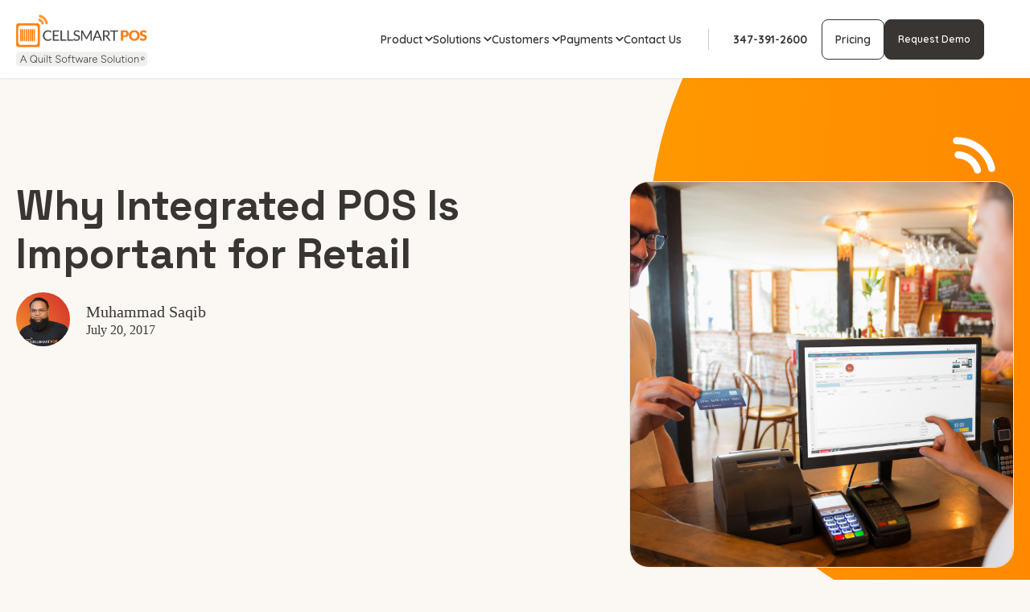

--- FILE ---
content_type: text/html; charset=UTF-8
request_url: https://www.cellsmartpos.com/blog/2017/07/20/integrated-pos-retail
body_size: 25777
content:
<!doctype html><html lang="en"><head>
      <meta charset="utf-8">
      <title>Why Integrated POS Is Important for Retail - CellSmart POS</title>
      <meta name="description" content="Competing with online retailers is difficult, and that’s why it’s important to run a retail store that makes it worth your customers’ while to walk through your doors rather than shop virtually. Integrated POS is important for this very reason, and without it, your store is likely to fall behind. Here are four reasons to […]">
      
      
      <title>Why Integrated POS Is Important for Retail - CellSmart POS</title>
      
      <link rel="SHORTCUT ICON" href="https://www.cellsmartpos.com/hubfs/Cellsmartpos/images/fav-icon.png">
      
      
      
      
      <meta name="viewport" content="width=device-width, initial-scale=1">

    
    <meta property="og:description" content="Competing with online retailers is difficult, and that’s why it’s important to run a retail store that makes it worth your customers’ while to walk through your doors rather than shop virtually. Integrated POS is important for this very reason, and without it, your store is likely to fall behind. Here are four reasons to […]">
    <meta property="og:title" content="Why Integrated POS Is Important for Retail - CellSmart POS">
    <meta name="twitter:description" content="Competing with online retailers is difficult, and that’s why it’s important to run a retail store that makes it worth your customers’ while to walk through your doors rather than shop virtually. Integrated POS is important for this very reason, and without it, your store is likely to fall behind. Here are four reasons to […]">
    <meta name="twitter:title" content="Why Integrated POS Is Important for Retail - CellSmart POS">

    

    

    <style>
a.cta_button{-moz-box-sizing:content-box !important;-webkit-box-sizing:content-box !important;box-sizing:content-box !important;vertical-align:middle}.hs-breadcrumb-menu{list-style-type:none;margin:0px 0px 0px 0px;padding:0px 0px 0px 0px}.hs-breadcrumb-menu-item{float:left;padding:10px 0px 10px 10px}.hs-breadcrumb-menu-divider:before{content:'›';padding-left:10px}.hs-featured-image-link{border:0}.hs-featured-image{float:right;margin:0 0 20px 20px;max-width:50%}@media (max-width: 568px){.hs-featured-image{float:none;margin:0;width:100%;max-width:100%}}.hs-screen-reader-text{clip:rect(1px, 1px, 1px, 1px);height:1px;overflow:hidden;position:absolute !important;width:1px}
</style>


      <style>html, body { font-family: sans-serif; background: #FBF8F4; } body { opacity: 0; transition-property: opacity; transition-duration: 0.25s; transition-delay: 0.25s; margin: 0; } img, video { max-width: 100%; height: auto; } .btn, .btn-wrapper .cta_button, .btn-wrapper .cta-button, .btn-wrapper input[type="submit"], .btn-wrapper input[type="button"], input[type="submit"], input[type="button"]  {  font-family: Quicksand, sans-serif; font-style: normal; font-weight: 600; text-decoration: none; font-size: 0.875rem; line-height: 1.1812500000000001rem;  border-radius: 8px; min-height: 3.0rem;  text-align: center; padding: 0 1.0rem ; border: 1px solid; display: -webkit-inline-box; display: -ms-inline-flexbox; display: inline-flex; -webkit-box-align: center; -ms-flex-align: center; align-items: center; } .sr-padding-zero { padding-top: 0; padding-bottom: 0; } .sr-padding-half { padding-top: 3.125rem; padding-bottom: 3.125rem; } .sr-padding-full { padding-top: 6.25rem; padding-bottom: 6.25rem; } @media(min-width:576px) { .sr-padding-sm-zero { padding-top: 0; padding-bottom: 0; } .sr-padding-sm-half { padding-top: 3.125rem; padding-bottom: 3.125rem; } .sr-padding-sm-full { padding-top: 6.25rem; padding-bottom: 6.25rem; } } @media(min-width:768px) { .sr-padding-md-zero { padding-top: 0; padding-bottom: 0; } .sr-padding-md-half { padding-top: 3.125rem; padding-bottom: 3.125rem; } .sr-padding-md-full { padding-top: 6.25rem; padding-bottom: 6.25rem; } } @media(min-width:992px) { .sr-padding-lg-zero { padding-top: 0; padding-bottom: 0; } .sr-padding-lg-half { padding-top: 3.125rem; padding-bottom: 3.125rem; } .sr-padding-lg-full { padding-top: 6.25rem; padding-bottom: 6.25rem; } } .sr-spacer-25 { padding-top: 1.5625rem; padding-bottom: 1.5625rem; } .sr-spacer-top-25 { padding-top: 1.5625rem; } .sr-spacer-bottom-25 { padding-bottom: 1.5625rem; } .sr-spacer-50 { padding-top: 3.125rem; padding-bottom: 3.125rem; } .sr-spacer-top-50 { padding-top: 3.125rem; } .sr-spacer-bottom-50 { padding-bottom: 3.125rem; } .sr-spacer-75 { padding-top: 4.6875rem; padding-bottom: 4.6875rem; } .sr-spacer-top-75 { padding-top: 4.6875rem; } .sr-spacer-bottom-75 { padding-bottom: 4.6875rem; } .sr-spacer-100 { padding-top: 6.25rem; padding-bottom: 6.25rem; } .sr-spacer-top-100 { padding-top: 6.25rem; } .sr-spacer-bottom-100 { padding-bottom: 6.25rem; } .sr-row { row-gap: 3.125rem } .sr-multicol-media .sr-valign-top { -webkit-box-align: flex-start; -ms-flex-align: flex-start; align-items: flex-start; } .sr-multicol-media .sr-valign-center { -webkit-box-align: center; -ms-flex-align: center; align-items: center; } .sr-multicol-media .sr-valign-bottom { -webkit-box-align: flex-end; -ms-flex-align: flex-end; align-items: flex-end; } .sr-multicol-media .sr-valign-stretch { -webkit-box-align: stretch; -ms-flex-align: stretch; align-items: stretch; } .navbar-nav { display: -ms-flexbox; display: flex; -ms-flex-direction: column; flex-direction: column; padding-left: 0; margin-bottom: 0; list-style: none; } .nav-link { display: block; } .dropdown-menu { position: absolute; left: 0; z-index: 1000; display: none; text-align: left; list-style: none; } .navbar .container, .navbar .container-fluid, .navbar .container-lg, .navbar .container-md, .navbar .container-sm, .navbar .container-xl { display: -ms-flexbox; display: flex; -ms-flex-wrap: wrap; flex-wrap: wrap; -ms-flex-align: center; align-items: center; -ms-flex-pack: justify; justify-content: space-between } @media (min-width: 1200px) { .navbar-expand-xl>.container, .navbar-expand-xl>.container-fluid, .navbar-expand-xl>.container-lg, .navbar-expand-xl>.container-md, .navbar-expand-xl>.container-sm, .navbar-expand-xl>.container-xl { -ms-flex-wrap: nowrap; flex-wrap: nowrap; } .navbar-expand-xl .navbar-nav { -ms-flex-direction: row; flex-direction: row; } } dl, ol, ul { margin-top: 0; margin-bottom: 1rem; } .container, .container-fluid, .container-lg, .container-md, .container-sm, .container-xl { width: 100%; padding-right: 15px; padding-left: 15px; margin-right: auto; margin-left: auto } @media (min-width:576px) { .container, .container-sm { max-width: 540px } } @media (min-width:768px) { .container, .container-md, .container-sm { max-width: 720px } } @media (min-width:992px) { .container, .container-lg, .container-md, .container-sm { max-width: 960px } } @media (min-width:1200px) { .container, .container-lg, .container-md, .container-sm, .container-xl { max-width: 1140px } } .container-fluid { max-width: 2560px } body > .container-fluid, .sr-tabs-split-screen > .container-fluid, [data-global-resource-path] > div { width: auto; max-width: none; padding: 0; } body > .body-container-wrapper > .body-container.container-fluid { padding: 0; max-width: none; } .container-fluid:before, .container-fluid:after { display: none !important; } .row { display: -ms-flexbox; display: flex; -ms-flex-wrap: wrap; flex-wrap: wrap; margin-right: -15px; margin-left: -15px } .no-gutters { margin-right: 0; margin-left: 0 } .no-gutters > .col, .no-gutters > [class*=col-] { padding-right: 0; padding-left: 0 } .col, .col-1, .col-10, .col-11, .col-12, .col-2, .col-3, .col-4, .col-5, .col-6, .col-7, .col-8, .col-9, .col-auto, .col-lg, .col-lg-1, .col-lg-10, .col-lg-11, .col-lg-12, .col-lg-2, .col-lg-3, .col-lg-4, .col-lg-5, .col-lg-6, .col-lg-7, .col-lg-8, .col-lg-9, .col-lg-auto, .col-md, .col-md-1, .col-md-10, .col-md-11, .col-md-12, .col-md-2, .col-md-3, .col-md-4, .col-md-5, .col-md-6, .col-md-7, .col-md-8, .col-md-9, .col-md-auto, .col-sm, .col-sm-1, .col-sm-10, .col-sm-11, .col-sm-12, .col-sm-2, .col-sm-3, .col-sm-4, .col-sm-5, .col-sm-6, .col-sm-7, .col-sm-8, .col-sm-9, .col-sm-auto, .col-xl, .col-xl-1, .col-xl-10, .col-xl-11, .col-xl-12, .col-xl-2, .col-xl-3, .col-xl-4, .col-xl-5, .col-xl-6, .col-xl-7, .col-xl-8, .col-xl-9, .col-xl-auto { position: relative; width: 100%; padding-right: 15px; padding-left: 15px } .col { -ms-flex-preferred-size: 0; flex-basis: 0; -ms-flex-positive: 1; flex-grow: 1; max-width: 100% } .col-auto { -ms-flex: 0 0 auto; flex: 0 0 auto; width: auto; max-width: 100% } .col-1 { -ms-flex: 0 0 8.333333%; flex: 0 0 8.333333%; max-width: 8.333333% } .col-2 { -ms-flex: 0 0 16.666667%; flex: 0 0 16.666667%; max-width: 16.666667% } .col-3 { -ms-flex: 0 0 25%; flex: 0 0 25%; max-width: 25% } .col-4 { -ms-flex: 0 0 33.333333%; flex: 0 0 33.333333%; max-width: 33.333333% } .col-5 { -ms-flex: 0 0 41.666667%; flex: 0 0 41.666667%; max-width: 41.666667% } .col-6 { -ms-flex: 0 0 50%; flex: 0 0 50%; max-width: 50% } .col-7 { -ms-flex: 0 0 58.333333%; flex: 0 0 58.333333%; max-width: 58.333333% } .col-8 { -ms-flex: 0 0 66.666667%; flex: 0 0 66.666667%; max-width: 66.666667% } .col-9 { -ms-flex: 0 0 75%; flex: 0 0 75%; max-width: 75% } .col-10 { -ms-flex: 0 0 83.333333%; flex: 0 0 83.333333%; max-width: 83.333333% } .col-11 { -ms-flex: 0 0 91.666667%; flex: 0 0 91.666667%; max-width: 91.666667% } .col-12 { -ms-flex: 0 0 100%; flex: 0 0 100%; max-width: 100% } .offset-1 { margin-left: 8.333333% } .offset-2 { margin-left: 16.666667% } .offset-3 { margin-left: 25% } .offset-4 { margin-left: 33.333333% } .offset-5 { margin-left: 41.666667% } .offset-6 { margin-left: 50% } .offset-7 { margin-left: 58.333333% } .offset-8 { margin-left: 66.666667% } .offset-9 { margin-left: 75% } .offset-10 { margin-left: 83.333333% } .offset-11 { margin-left: 91.666667% } .sr-col { order: 99; } .order-first { -ms-flex-order: -1; order: -1 } .order-last { -ms-flex-order: 13; order: 13 } .order-0 { -ms-flex-order: 0; order: 0 } .order-1 { -ms-flex-order: 1; order: 1 } .order-2 { -ms-flex-order: 2; order: 2 } .order-3 { -ms-flex-order: 3; order: 3 } .order-4 { -ms-flex-order: 4; order: 4 } .order-5 { -ms-flex-order: 5; order: 5 } .order-6 { -ms-flex-order: 6; order: 6 } .order-7 { -ms-flex-order: 7; order: 7 } .order-8 { -ms-flex-order: 8; order: 8 } .order-9 { -ms-flex-order: 9; order: 9 } .order-10 { -ms-flex-order: 10; order: 10 } .order-11 { -ms-flex-order: 11; order: 11 } .order-12 { -ms-flex-order: 12; order: 12 } @media (min-width:576px) { .col-sm { -ms-flex-preferred-size: 0; flex-basis: 0; -ms-flex-positive: 1; flex-grow: 1; max-width: 100% } .col-sm-auto { -ms-flex: 0 0 auto; flex: 0 0 auto; width: auto; max-width: 100% } .col-sm-1 { -ms-flex: 0 0 8.333333%; flex: 0 0 8.333333%; max-width: 8.333333% } .col-sm-2 { -ms-flex: 0 0 16.666667%; flex: 0 0 16.666667%; max-width: 16.666667% } .col-sm-3 { -ms-flex: 0 0 25%; flex: 0 0 25%; max-width: 25% } .col-sm-4 { -ms-flex: 0 0 33.333333%; flex: 0 0 33.333333%; max-width: 33.333333% } .col-sm-5 { -ms-flex: 0 0 41.666667%; flex: 0 0 41.666667%; max-width: 41.666667% } .col-sm-6 { -ms-flex: 0 0 50%; flex: 0 0 50%; max-width: 50% } .col-sm-7 { -ms-flex: 0 0 58.333333%; flex: 0 0 58.333333%; max-width: 58.333333% } .col-sm-8 { -ms-flex: 0 0 66.666667%; flex: 0 0 66.666667%; max-width: 66.666667% } .col-sm-9 { -ms-flex: 0 0 75%; flex: 0 0 75%; max-width: 75% } .col-sm-10 { -ms-flex: 0 0 83.333333%; flex: 0 0 83.333333%; max-width: 83.333333% } .col-sm-11 { -ms-flex: 0 0 91.666667%; flex: 0 0 91.666667%; max-width: 91.666667% } .col-sm-12 { -ms-flex: 0 0 100%; flex: 0 0 100%; max-width: 100% } .order-sm-first { -ms-flex-order: -1; order: -1 } .order-sm-last { -ms-flex-order: 13; order: 13 } .order-sm-0 { -ms-flex-order: 0; order: 0 } .order-sm-1 { -ms-flex-order: 1; order: 1 } .order-sm-2 { -ms-flex-order: 2; order: 2 } .order-sm-3 { -ms-flex-order: 3; order: 3 } .order-sm-4 { -ms-flex-order: 4; order: 4 } .order-sm-5 { -ms-flex-order: 5; order: 5 } .order-sm-6 { -ms-flex-order: 6; order: 6 } .order-sm-7 { -ms-flex-order: 7; order: 7 } .order-sm-8 { -ms-flex-order: 8; order: 8 } .order-sm-9 { -ms-flex-order: 9; order: 9 } .order-sm-10 { -ms-flex-order: 10; order: 10 } .order-sm-11 { -ms-flex-order: 11; order: 11 } .order-sm-12 { -ms-flex-order: 12; order: 12 } .offset-sm-0 { margin-left: 0 } .offset-sm-1 { margin-left: 8.333333% } .offset-sm-2 { margin-left: 16.666667% } .offset-sm-3 { margin-left: 25% } .offset-sm-4 { margin-left: 33.333333% } .offset-sm-5 { margin-left: 41.666667% } .offset-sm-6 { margin-left: 50% } .offset-sm-7 { margin-left: 58.333333% } .offset-sm-8 { margin-left: 66.666667% } .offset-sm-9 { margin-left: 75% } .offset-sm-10 { margin-left: 83.333333% } .offset-sm-11 { margin-left: 91.666667% } } @media (min-width:768px) { .col-md { -ms-flex-preferred-size: 0; flex-basis: 0; -ms-flex-positive: 1; flex-grow: 1; max-width: 100% } .col-md-auto { -ms-flex: 0 0 auto; flex: 0 0 auto; width: auto; max-width: 100% } .col-md-1 { -ms-flex: 0 0 8.333333%; flex: 0 0 8.333333%; max-width: 8.333333% } .col-md-2 { -ms-flex: 0 0 16.666667%; flex: 0 0 16.666667%; max-width: 16.666667% } .col-md-3 { -ms-flex: 0 0 25%; flex: 0 0 25%; max-width: 25% } .col-md-4 { -ms-flex: 0 0 33.333333%; flex: 0 0 33.333333%; max-width: 33.333333% } .col-md-5 { -ms-flex: 0 0 41.666667%; flex: 0 0 41.666667%; max-width: 41.666667% } .col-md-6 { -ms-flex: 0 0 50%; flex: 0 0 50%; max-width: 50% } .col-md-7 { -ms-flex: 0 0 58.333333%; flex: 0 0 58.333333%; max-width: 58.333333% } .col-md-8 { -ms-flex: 0 0 66.666667%; flex: 0 0 66.666667%; max-width: 66.666667% } .col-md-9 { -ms-flex: 0 0 75%; flex: 0 0 75%; max-width: 75% } .col-md-10 { -ms-flex: 0 0 83.333333%; flex: 0 0 83.333333%; max-width: 83.333333% } .col-md-11 { -ms-flex: 0 0 91.666667%; flex: 0 0 91.666667%; max-width: 91.666667% } .col-md-12 { -ms-flex: 0 0 100%; flex: 0 0 100%; max-width: 100% } .order-md-first { -ms-flex-order: -1; order: -1 } .order-md-last { -ms-flex-order: 13; order: 13 } .order-md-0 { -ms-flex-order: 0; order: 0 } .order-md-1 { -ms-flex-order: 1; order: 1 } .order-md-2 { -ms-flex-order: 2; order: 2 } .order-md-3 { -ms-flex-order: 3; order: 3 } .order-md-4 { -ms-flex-order: 4; order: 4 } .order-md-5 { -ms-flex-order: 5; order: 5 } .order-md-6 { -ms-flex-order: 6; order: 6 } .order-md-7 { -ms-flex-order: 7; order: 7 } .order-md-8 { -ms-flex-order: 8; order: 8 } .order-md-9 { -ms-flex-order: 9; order: 9 } .order-md-10 { -ms-flex-order: 10; order: 10 } .order-md-11 { -ms-flex-order: 11; order: 11 } .order-md-12 { -ms-flex-order: 12; order: 12 } .offset-md-0 { margin-left: 0 } .offset-md-1 { margin-left: 8.333333% } .offset-md-2 { margin-left: 16.666667% } .offset-md-3 { margin-left: 25% } .offset-md-4 { margin-left: 33.333333% } .offset-md-5 { margin-left: 41.666667% } .offset-md-6 { margin-left: 50% } .offset-md-7 { margin-left: 58.333333% } .offset-md-8 { margin-left: 66.666667% } .offset-md-9 { margin-left: 75% } .offset-md-10 { margin-left: 83.333333% } .offset-md-11 { margin-left: 91.666667% } } @media (min-width:992px) { .col-lg { -ms-flex-preferred-size: 0; flex-basis: 0; -ms-flex-positive: 1; flex-grow: 1; max-width: 100% } .col-lg-auto { -ms-flex: 0 0 auto; flex: 0 0 auto; width: auto; max-width: 100% } .col-lg-1 { -ms-flex: 0 0 8.333333%; flex: 0 0 8.333333%; max-width: 8.333333% } .col-lg-2 { -ms-flex: 0 0 16.666667%; flex: 0 0 16.666667%; max-width: 16.666667% } .col-lg-3 { -ms-flex: 0 0 25%; flex: 0 0 25%; max-width: 25% } .col-lg-4 { -ms-flex: 0 0 33.333333%; flex: 0 0 33.333333%; max-width: 33.333333% } .col-lg-5 { -ms-flex: 0 0 41.666667%; flex: 0 0 41.666667%; max-width: 41.666667% } .col-lg-6 { -ms-flex: 0 0 50%; flex: 0 0 50%; max-width: 50% } .col-lg-7 { -ms-flex: 0 0 58.333333%; flex: 0 0 58.333333%; max-width: 58.333333% } .col-lg-8 { -ms-flex: 0 0 66.666667%; flex: 0 0 66.666667%; max-width: 66.666667% } .col-lg-9 { -ms-flex: 0 0 75%; flex: 0 0 75%; max-width: 75% } .col-lg-10 { -ms-flex: 0 0 83.333333%; flex: 0 0 83.333333%; max-width: 83.333333% } .col-lg-11 { -ms-flex: 0 0 91.666667%; flex: 0 0 91.666667%; max-width: 91.666667% } .col-lg-12 { -ms-flex: 0 0 100%; flex: 0 0 100%; max-width: 100% } .order-lg-first { -ms-flex-order: -1; order: -1 } .order-lg-last { -ms-flex-order: 13; order: 13 } .order-lg-0 { -ms-flex-order: 0; order: 0 } .order-lg-1 { -ms-flex-order: 1; order: 1 } .order-lg-2 { -ms-flex-order: 2; order: 2 } .order-lg-3 { -ms-flex-order: 3; order: 3 } .order-lg-4 { -ms-flex-order: 4; order: 4 } .order-lg-5 { -ms-flex-order: 5; order: 5 } .order-lg-6 { -ms-flex-order: 6; order: 6 } .order-lg-7 { -ms-flex-order: 7; order: 7 } .order-lg-8 { -ms-flex-order: 8; order: 8 } .order-lg-9 { -ms-flex-order: 9; order: 9 } .order-lg-10 { -ms-flex-order: 10; order: 10 } .order-lg-11 { -ms-flex-order: 11; order: 11 } .order-lg-12 { -ms-flex-order: 12; order: 12 } .offset-lg-0 { margin-left: 0 } .offset-lg-1 { margin-left: 8.333333% } .offset-lg-2 { margin-left: 16.666667% } .offset-lg-3 { margin-left: 25% } .offset-lg-4 { margin-left: 33.333333% } .offset-lg-5 { margin-left: 41.666667% } .offset-lg-6 { margin-left: 50% } .offset-lg-7 { margin-left: 58.333333% } .offset-lg-8 { margin-left: 66.666667% } .offset-lg-9 { margin-left: 75% } .offset-lg-10 { margin-left: 83.333333% } .offset-lg-11 { margin-left: 91.666667% } } @media (min-width:1200px) { .col-xl { -ms-flex-preferred-size: 0; flex-basis: 0; -ms-flex-positive: 1; flex-grow: 1; max-width: 100% } .col-xl-auto { -ms-flex: 0 0 auto; flex: 0 0 auto; width: auto; max-width: 100% } .col-xl-1 { -ms-flex: 0 0 8.333333%; flex: 0 0 8.333333%; max-width: 8.333333% } .col-xl-2 { -ms-flex: 0 0 16.666667%; flex: 0 0 16.666667%; max-width: 16.666667% } .col-xl-3 { -ms-flex: 0 0 25%; flex: 0 0 25%; max-width: 25% } .col-xl-4 { -ms-flex: 0 0 33.333333%; flex: 0 0 33.333333%; max-width: 33.333333% } .col-xl-5 { -ms-flex: 0 0 41.666667%; flex: 0 0 41.666667%; max-width: 41.666667% } .col-xl-6 { -ms-flex: 0 0 50%; flex: 0 0 50%; max-width: 50% } .col-xl-7 { -ms-flex: 0 0 58.333333%; flex: 0 0 58.333333%; max-width: 58.333333% } .col-xl-8 { -ms-flex: 0 0 66.666667%; flex: 0 0 66.666667%; max-width: 66.666667% } .col-xl-9 { -ms-flex: 0 0 75%; flex: 0 0 75%; max-width: 75% } .col-xl-10 { -ms-flex: 0 0 83.333333%; flex: 0 0 83.333333%; max-width: 83.333333% } .col-xl-11 { -ms-flex: 0 0 91.666667%; flex: 0 0 91.666667%; max-width: 91.666667% } .col-xl-12 { -ms-flex: 0 0 100%; flex: 0 0 100%; max-width: 100% } .order-xl-first { -ms-flex-order: -1; order: -1 } .order-xl-last { -ms-flex-order: 13; order: 13 } .order-xl-0 { -ms-flex-order: 0; order: 0 } .order-xl-1 { -ms-flex-order: 1; order: 1 } .order-xl-2 { -ms-flex-order: 2; order: 2 } .order-xl-3 { -ms-flex-order: 3; order: 3 } .order-xl-4 { -ms-flex-order: 4; order: 4 } .order-xl-5 { -ms-flex-order: 5; order: 5 } .order-xl-6 { -ms-flex-order: 6; order: 6 } .order-xl-7 { -ms-flex-order: 7; order: 7 } .order-xl-8 { -ms-flex-order: 8; order: 8 } .order-xl-9 { -ms-flex-order: 9; order: 9 } .order-xl-10 { -ms-flex-order: 10; order: 10 } .order-xl-11 { -ms-flex-order: 11; order: 11 } .order-xl-12 { -ms-flex-order: 12; order: 12 } .offset-xl-0 { margin-left: 0 } .offset-xl-1 { margin-left: 8.333333% } .offset-xl-2 { margin-left: 16.666667% } .offset-xl-3 { margin-left: 25% } .offset-xl-4 { margin-left: 33.333333% } .offset-xl-5 { margin-left: 41.666667% } .offset-xl-6 { margin-left: 50% } .offset-xl-7 { margin-left: 58.333333% } .offset-xl-8 { margin-left: 66.666667% } .offset-xl-9 { margin-left: 75% } .offset-xl-10 { margin-left: 83.333333% } .offset-xl-11 { margin-left: 91.666667% } } .m-auto { margin: auto !important } .mt-auto, .my-auto { margin-top: auto !important } .mr-auto, .mx-auto { margin-right: auto !important } .mb-auto, .my-auto { margin-bottom: auto !important } .ml-auto, .mx-auto { margin-left: auto !important } .cta-group { gap: 1rem ; display: flex; flex-wrap: wrap; align-items: center;} .sr-valign-stretch .content-wrapper{display:flex;flex-direction:column} .sr-valign-stretch .cta-group { width: 100%; align-self: flex-end; margin-top: auto; } .text-left .cta-group{-webkit-box-pack:start!important;-ms-flex-pack:start!important;justify-content:flex-start!important}.text-right .cta-group{-webkit-box-pack:end!important;-ms-flex-pack:end!important;justify-content:flex-end!important}.text-center .cta-group{-webkit-box-pack:center!important;-ms-flex-pack:center!important;justify-content:center!important}@media (min-width:576px){.text-sm-left .cta-group{-webkit-box-pack:start!important;-ms-flex-pack:start!important;justify-content:flex-start!important}.text-sm-right .cta-group{-webkit-box-pack:end!important;-ms-flex-pack:end!important;justify-content:flex-end!important}.text-sm-center .cta-group{-webkit-box-pack:center!important;-ms-flex-pack:center!important;justify-content:center!important}}@media (min-width:768px){.text-md-left .cta-group{-webkit-box-pack:start!important;-ms-flex-pack:start!important;justify-content:flex-start!important}.text-md-right .cta-group{-webkit-box-pack:end!important;-ms-flex-pack:end!important;justify-content:flex-end!important}.text-md-center .cta-group{-webkit-box-pack:center!important;-ms-flex-pack:center!important;justify-content:center!important}}@media (min-width:992px){.text-lg-left .cta-group{-webkit-box-pack:start!important;-ms-flex-pack:start!important;justify-content:flex-start!important}.text-lg-right .cta-group{-webkit-box-pack:end!important;-ms-flex-pack:end!important;justify-content:flex-end!important}.text-lg-center .cta-group{-webkit-box-pack:center!important;-ms-flex-pack:center!important;justify-content:center!important}}@media (min-width:1200px){.text-xl-left .cta-group{-webkit-box-pack:start!important;-ms-flex-pack:start!important;justify-content:flex-start!important}.text-xl-right .cta-group{-webkit-box-pack:end!important;-ms-flex-pack:end!important;justify-content:flex-end!important}.text-xl-center .cta-group{-webkit-box-pack:center!important;-ms-flex-pack:center!important;justify-content:center!important}}.text-justify{text-align:justify!important}.text-left{text-align:left!important}.text-right{text-align:right!important}.text-center{text-align:center!important}@media (min-width:576px){.text-sm-left{text-align:left!important}.text-sm-right{text-align:right!important}.text-sm-center{text-align:center!important}}@media (min-width:768px){.text-md-left{text-align:left!important}.text-md-right{text-align:right!important}.text-md-center{text-align:center!important}}@media (min-width:992px){.text-lg-left{text-align:left!important}.text-lg-right{text-align:right!important}.text-lg-center{text-align:center!important}}@media (min-width:1200px){.text-xl-left{text-align:left!important}.text-xl-right{text-align:right!important}.text-xl-center{text-align:center!important}} .d-none { display: none !important } .d-inline { display: inline !important } .d-inline-block { display: inline-block !important } .d-block { display: block !important } .d-flex { display: -ms-flexbox !important; display: flex !important } .d-inline-flex { display: -ms-inline-flexbox !important; display: inline-flex !important } @media (min-width:576px) { .d-sm-none { display: none !important } .d-sm-inline { display: inline !important } .d-sm-inline-block { display: inline-block !important } .d-sm-block { display: block !important } .d-sm-table { display: table !important } .d-sm-table-row { display: table-row !important } .d-sm-table-cell { display: table-cell !important } .d-sm-flex { display: -ms-flexbox !important; display: flex !important } .d-sm-inline-flex { display: -ms-inline-flexbox !important; display: inline-flex !important } } @media (min-width:768px) { .d-md-none { display: none !important } .d-md-inline { display: inline !important } .d-md-inline-block { display: inline-block !important } .d-md-block { display: block !important } .d-md-flex { display: -ms-flexbox !important; display: flex !important } .d-md-inline-flex { display: -ms-inline-flexbox !important; display: inline-flex !important } } @media (min-width:992px) { .d-lg-none { display: none !important } .d-lg-inline { display: inline !important } .d-lg-inline-block { display: inline-block !important } .d-lg-block { display: block !important } .d-lg-table { display: table !important } .d-lg-table-row { display: table-row !important } .d-lg-table-cell { display: table-cell !important } .d-lg-flex { display: -ms-flexbox !important; display: flex !important } .d-lg-inline-flex { display: -ms-inline-flexbox !important; display: inline-flex !important } } @media (min-width:1200px) { .d-xl-none { display: none !important } .d-xl-inline { display: inline !important } .d-xl-inline-block { display: inline-block !important } .d-xl-block { display: block !important } .d-xl-table { display: table !important } .d-xl-table-row { display: table-row !important } .d-xl-table-cell { display: table-cell !important } .d-xl-flex { display: -ms-flexbox !important; display: flex !important } .d-xl-inline-flex { display: -ms-inline-flexbox !important; display: inline-flex !important } } .flex-row { -ms-flex-direction: row !important; flex-direction: row !important } .flex-column { -ms-flex-direction: column !important; flex-direction: column !important } .flex-row-reverse { -ms-flex-direction: row-reverse !important; flex-direction: row-reverse !important } .flex-column-reverse { -ms-flex-direction: column-reverse !important; flex-direction: column-reverse !important } .flex-wrap { -ms-flex-wrap: wrap !important; flex-wrap: wrap !important } .flex-nowrap { -ms-flex-wrap: nowrap !important; flex-wrap: nowrap !important } .flex-wrap-reverse { -ms-flex-wrap: wrap-reverse !important; flex-wrap: wrap-reverse !important } .justify-content-start { -ms-flex-pack: start !important; justify-content: flex-start !important } .justify-content-end { -ms-flex-pack: end !important; justify-content: flex-end !important } .justify-content-center { -ms-flex-pack: center !important; justify-content: center !important } .justify-content-between { -ms-flex-pack: justify !important; justify-content: space-between !important } .justify-content-around { -ms-flex-pack: distribute !important; justify-content: space-around !important } .align-items-start { -ms-flex-align: start !important; align-items: flex-start !important } .align-items-end { -ms-flex-align: end !important; align-items: flex-end !important } .align-items-center { -ms-flex-align: center !important; align-items: center !important } .align-items-baseline { -ms-flex-align: baseline !important; align-items: baseline !important } .align-items-stretch { -ms-flex-align: stretch !important; align-items: stretch !important } .align-content-start { -ms-flex-line-pack: start !important; align-content: flex-start !important } .align-content-end { -ms-flex-line-pack: end !important; align-content: flex-end !important } .align-content-center { -ms-flex-line-pack: center !important; align-content: center !important } .align-content-between { -ms-flex-line-pack: justify !important; align-content: space-between !important } .align-content-around { -ms-flex-line-pack: distribute !important; align-content: space-around !important } .align-content-stretch { -ms-flex-line-pack: stretch !important; align-content: stretch !important } @media (min-width:576px) { .flex-sm-row { -ms-flex-direction: row !important; flex-direction: row !important } .flex-sm-column { -ms-flex-direction: column !important; flex-direction: column !important } .flex-sm-row-reverse { -ms-flex-direction: row-reverse !important; flex-direction: row-reverse !important } .flex-sm-column-reverse { -ms-flex-direction: column-reverse !important; flex-direction: column-reverse !important } .flex-sm-wrap { -ms-flex-wrap: wrap !important; flex-wrap: wrap !important } .flex-sm-nowrap { -ms-flex-wrap: nowrap !important; flex-wrap: nowrap !important } .flex-sm-wrap-reverse { -ms-flex-wrap: wrap-reverse !important; flex-wrap: wrap-reverse !important } .justify-content-sm-start { -ms-flex-pack: start !important; justify-content: flex-start !important } .justify-content-sm-end { -ms-flex-pack: end !important; justify-content: flex-end !important } .justify-content-sm-center { -ms-flex-pack: center !important; justify-content: center !important } .justify-content-sm-between { -ms-flex-pack: justify !important; justify-content: space-between !important } .justify-content-sm-around { -ms-flex-pack: distribute !important; justify-content: space-around !important } .align-items-sm-start { -ms-flex-align: start !important; align-items: flex-start !important } .align-items-sm-end { -ms-flex-align: end !important; align-items: flex-end !important } .align-items-sm-center { -ms-flex-align: center !important; align-items: center !important } .align-items-sm-baseline { -ms-flex-align: baseline !important; align-items: baseline !important } .align-items-sm-stretch { -ms-flex-align: stretch !important; align-items: stretch !important } .align-content-sm-start { -ms-flex-line-pack: start !important; align-content: flex-start !important } .align-content-sm-end { -ms-flex-line-pack: end !important; align-content: flex-end !important } .align-content-sm-center { -ms-flex-line-pack: center !important; align-content: center !important } .align-content-sm-between { -ms-flex-line-pack: justify !important; align-content: space-between !important } .align-content-sm-around { -ms-flex-line-pack: distribute !important; align-content: space-around !important } .align-content-sm-stretch { -ms-flex-line-pack: stretch !important; align-content: stretch !important } } @media (min-width:768px) { .flex-md-row { -ms-flex-direction: row !important; flex-direction: row !important } .flex-md-column { -ms-flex-direction: column !important; flex-direction: column !important } .flex-md-row-reverse { -ms-flex-direction: row-reverse !important; flex-direction: row-reverse !important } .flex-md-column-reverse { -ms-flex-direction: column-reverse !important; flex-direction: column-reverse !important } .flex-md-wrap { -ms-flex-wrap: wrap !important; flex-wrap: wrap !important } .flex-md-nowrap { -ms-flex-wrap: nowrap !important; flex-wrap: nowrap !important } .flex-md-wrap-reverse { -ms-flex-wrap: wrap-reverse !important; flex-wrap: wrap-reverse !important } .justify-content-md-start { -ms-flex-pack: start !important; justify-content: flex-start !important } .justify-content-md-end { -ms-flex-pack: end !important; justify-content: flex-end !important } .justify-content-md-center { -ms-flex-pack: center !important; justify-content: center !important } .justify-content-md-between { -ms-flex-pack: justify !important; justify-content: space-between !important } .justify-content-md-around { -ms-flex-pack: distribute !important; justify-content: space-around !important } .align-items-md-start { -ms-flex-align: start !important; align-items: flex-start !important } .align-items-md-end { -ms-flex-align: end !important; align-items: flex-end !important } .align-items-md-center { -ms-flex-align: center !important; align-items: center !important } .align-items-md-baseline { -ms-flex-align: baseline !important; align-items: baseline !important } .align-items-md-stretch { -ms-flex-align: stretch !important; align-items: stretch !important } .align-content-md-start { -ms-flex-line-pack: start !important; align-content: flex-start !important } .align-content-md-end { -ms-flex-line-pack: end !important; align-content: flex-end !important } .align-content-md-center { -ms-flex-line-pack: center !important; align-content: center !important } .align-content-md-between { -ms-flex-line-pack: justify !important; align-content: space-between !important } .align-content-md-around { -ms-flex-line-pack: distribute !important; align-content: space-around !important } .align-content-md-stretch { -ms-flex-line-pack: stretch !important; align-content: stretch !important } } @media (min-width:992px) { .flex-lg-row { -ms-flex-direction: row !important; flex-direction: row !important } .flex-lg-column { -ms-flex-direction: column !important; flex-direction: column !important } .flex-lg-row-reverse { -ms-flex-direction: row-reverse !important; flex-direction: row-reverse !important } .flex-lg-column-reverse { -ms-flex-direction: column-reverse !important; flex-direction: column-reverse !important } .flex-lg-wrap { -ms-flex-wrap: wrap !important; flex-wrap: wrap !important } .flex-lg-nowrap { -ms-flex-wrap: nowrap !important; flex-wrap: nowrap !important } .flex-lg-wrap-reverse { -ms-flex-wrap: wrap-reverse !important; flex-wrap: wrap-reverse !important } .justify-content-lg-start { -ms-flex-pack: start !important; justify-content: flex-start !important } .justify-content-lg-end { -ms-flex-pack: end !important; justify-content: flex-end !important } .justify-content-lg-center { -ms-flex-pack: center !important; justify-content: center !important } .justify-content-lg-between { -ms-flex-pack: justify !important; justify-content: space-between !important } .justify-content-lg-around { -ms-flex-pack: distribute !important; justify-content: space-around !important } .align-items-lg-start { -ms-flex-align: start !important; align-items: flex-start !important } .align-items-lg-end { -ms-flex-align: end !important; align-items: flex-end !important } .align-items-lg-center { -ms-flex-align: center !important; align-items: center !important } .align-items-lg-baseline { -ms-flex-align: baseline !important; align-items: baseline !important } .align-items-lg-stretch { -ms-flex-align: stretch !important; align-items: stretch !important } .align-content-lg-start { -ms-flex-line-pack: start !important; align-content: flex-start !important } .align-content-lg-end { -ms-flex-line-pack: end !important; align-content: flex-end !important } .align-content-lg-center { -ms-flex-line-pack: center !important; align-content: center !important } .align-content-lg-between { -ms-flex-line-pack: justify !important; align-content: space-between !important } .align-content-lg-around { -ms-flex-line-pack: distribute !important; align-content: space-around !important } .align-content-lg-stretch { -ms-flex-line-pack: stretch !important; align-content: stretch !important } } @media (min-width:1200px) { .flex-xl-row { -ms-flex-direction: row !important; flex-direction: row !important } .flex-xl-column { -ms-flex-direction: column !important; flex-direction: column !important } .flex-xl-row-reverse { -ms-flex-direction: row-reverse !important; flex-direction: row-reverse !important } .flex-xl-column-reverse { -ms-flex-direction: column-reverse !important; flex-direction: column-reverse !important } .flex-xl-wrap { -ms-flex-wrap: wrap !important; flex-wrap: wrap !important } .flex-xl-nowrap { -ms-flex-wrap: nowrap !important; flex-wrap: nowrap !important } .flex-xl-wrap-reverse { -ms-flex-wrap: wrap-reverse !important; flex-wrap: wrap-reverse !important } .justify-content-xl-start { -ms-flex-pack: start !important; justify-content: flex-start !important } .justify-content-xl-end { -ms-flex-pack: end !important; justify-content: flex-end !important } .justify-content-xl-center { -ms-flex-pack: center !important; justify-content: center !important } .justify-content-xl-between { -ms-flex-pack: justify !important; justify-content: space-between !important } .justify-content-xl-around { -ms-flex-pack: distribute !important; justify-content: space-around !important } .align-items-xl-start { -ms-flex-align: start !important; align-items: flex-start !important } .align-items-xl-end { -ms-flex-align: end !important; align-items: flex-end !important } .align-items-xl-center { -ms-flex-align: center !important; align-items: center !important } .align-items-xl-baseline { -ms-flex-align: baseline !important; align-items: baseline !important } .align-items-xl-stretch { -ms-flex-align: stretch !important; align-items: stretch !important } .align-content-xl-start { -ms-flex-line-pack: start !important; align-content: flex-start !important } .align-content-xl-end { -ms-flex-line-pack: end !important; align-content: flex-end !important } .align-content-xl-center { -ms-flex-line-pack: center !important; align-content: center !important } .align-content-xl-between { -ms-flex-line-pack: justify !important; align-content: space-between !important } .align-content-xl-around { -ms-flex-line-pack: distribute !important; align-content: space-around !important } .align-content-xl-stretch { -ms-flex-line-pack: stretch !important; align-content: stretch !important } }
      </style>
      
<link class="hs-async-css" rel="preload" href="https://www.cellsmartpos.com/hubfs/hub_generated/template_assets/1/135011943181/1764009506771/template_bootstrap.min.css" as="style" onload="this.onload=null;this.rel='stylesheet'">
<noscript><link rel="stylesheet" href="https://www.cellsmartpos.com/hubfs/hub_generated/template_assets/1/135011943181/1764009506771/template_bootstrap.min.css"></noscript>
<link class="hs-async-css" rel="preload" href="https://www.cellsmartpos.com/hubfs/hub_generated/template_assets/1/135026220887/1764009514943/template_sr-base.min.css" as="style" onload="this.onload=null;this.rel='stylesheet'">
<noscript><link rel="stylesheet" href="https://www.cellsmartpos.com/hubfs/hub_generated/template_assets/1/135026220887/1764009514943/template_sr-base.min.css"></noscript>
<link class="hs-async-css" rel="preload" href="https://www.cellsmartpos.com/hubfs/hub_generated/template_assets/1/135011943184/1764009517442/template_custom-styles.min.css" as="style" onload="this.onload=null;this.rel='stylesheet'">
<noscript><link rel="stylesheet" href="https://www.cellsmartpos.com/hubfs/hub_generated/template_assets/1/135011943184/1764009517442/template_custom-styles.min.css"></noscript>
<link class="hs-async-css" rel="preload" href="https://www.cellsmartpos.com/hubfs/hub_generated/template_assets/1/135860962095/1764009508283/template_blog-echo.min.css" as="style" onload="this.onload=null;this.rel='stylesheet'">
<noscript><link rel="stylesheet" href="https://www.cellsmartpos.com/hubfs/hub_generated/template_assets/1/135860962095/1764009508283/template_blog-echo.min.css"></noscript>

<style>
   .top-bar {
      background-color: rgba(255, 120, 0, 1.0);
      color: rgba(0, 0, 0, 1.0);

   }
   .top-bar svg,
   .top-bar svg g {
      fill: rgba(0, 0, 0, 1.0);
   }
   .close-top-bar i {
      color: rgba(0, 0, 0, 1.0);
      opacity: 0.8;
      position: absolute;
      right: 15px;
      font-size: 1.3rem;
      top: 50%;
      -webkit-transform: translateY(-50%);
      -ms-transform: translateY(-50%);
      transform: translateY(-50%);
   }
   .navbar-nav .nav-link:not(.btn) {
      padding-right: 0;
      padding-left: 0
   }
   .navbar-collapse {
      flex-basis: 100%;
      flex-grow: 1;
      align-items: center
   }
   .navbar-toggler {
      padding: 0;
      font-size: 1.3375rem;
      line-height: 1;
      background-color: transparent;
      border: .0625rem solid transparent;
      border-radius: .25rem
   }  
   .navbar-collapse .btn-wrapper .cta-button, .navbar-collapse .btn-wrapper .cta-button:hover {
      min-height: 48px;
      padding-left: 16px;
      padding-right: 16px;
   }
   .navbar-collapse .btn-none-wrapper {
      margin-right: 18px; 
      min-height: auto;
      padding-left: 0;
      padding-right: 0;
   }    
   .nav-link-inner-text {
      margin-right: 3px;
   }
   .navbar-collapse .btn-wrapper .cta-button, .navbar-collapse .btn-wrapper .cta-button:hover {
      padding-left: 13px;
      padding-right: 13px;
      min-height: 40px;
   }
   .navbar-brand {
      padding-bottom: 14px;
      padding-top: 18px;
   }
   .lang_wrapper {
      padding-left: 12px;
   }
   .lang_wrapper img{
      width: 36px;
   }

   @media (max-width:991px) {
      .navbar-toggler {
         font-size: calc(1.25875rem + .105vw)
      }
      .navbar-collapse .cta-group {
         flex-direction: column;
         align-items: flex-start;
         row-gap: 1.7rem;
         margin-top: 40px !important;
      }
      .navbar-collapse .btn-wrapper .cta-button {
         min-width: 150px;
         justify-content: center;
      }
      .navbar-collapse .btn-none-wrapper .cta-button {
         min-width: auto;
         justify-content: flex-start;
      }
      .navbar .navbar-nav .nav-item {
         text-align: center;
      }

      .navbar-collapse .cta-group .btn-wrapper {
         width: 100%;
         display: block;
         text-align: center;
         padding-left: 0;
      }
      .navbar-collapse .collapse-brand {
         text-align: center;
      }

      .collapse-close {
         position: absolute;
         right: 16px;
      }
      body.open-menu {
         overflow: hidden;
      }    
   }  
   @media (max-width: 380px) {
      .collapse-close {
         right: 0;
      }
   }
   .navbar-toggler:focus,
   .navbar-toggler:hover {
      text-decoration: none
   }
   .navbar-toggler-icon {
      display: inline-block;
      width: 1.5em;
      height: 1.5em;
      vertical-align: middle;
      content: "";
      background-image: none !Important;
   }
   .mobile-only {
      display:block;
   }
   .top-bar ul {
      display:none;
   }     
   li.nav-item.dropdown.custom-language:after {
      content: '';
      display: block;
      position: absolute;
      top: 100%;
      width: 100%;
      height: 30px;
   }
   .lang_list_class li a {
      display: flex;
      padding: 9px 10px;
      color: var(--body_color, #685f55);      
      font-size: 12px;
      font-style: normal;
      font-weight: 500;
      line-height: normal;
      font-family: 'Space Grotesk';
      align-items: center;
      position: relative;
   }
   .lang_list_class li a img {
      width: 21px;
      height: 21px;
      object-fit: cover;
      margin-right: 11px;
      display: block;
   }
   .lang_list_class li:not(:last-child) a:before {
      content: '';
      position: absolute;
      bottom: 0;
      left: 0;
      width: 100%;
      height: 1px;
      opacity: 0.2;
      background: #C9C6C3;
   }
   .lang_list_class li a:hover, .lang_list_class li a.active {
      color: var(--link_hover_color);
   }
   .lang_list_class li .icon, .lang_list_class li .icon-hover {      
      position: absolute;
      top: 50%;
      right: 10px;
      width: 17px;
      height: 17px;      
      transform: translateY(-50%);
   }
   .lang_list_class li .icon-hover {
      opacity: 0;      
      visibility: hidden;
   }
   .lang_list_class li a.active .icon, .lang_list_class li a:hover .icon {
      opacity: 0;
      visibility: hidden;
   }
   .lang_list_class li a.active .icon-hover, .lang_list_class li a:hover .icon-hover {
      opacity: 1;
      visibility: visible;
   }
   @media (min-width:992px) {
      .language-wrapper {
         margin-right: -.75rem;
      }
      .mobile-only {
         display:none;
      }
      .top-bar ul {
         display:block;
      }
      .navbar-expand-xl .navbar-nav .nav-link {
         /* 			padding-right: 0.75rem;
         padding-left: 0.75rem; */
         padding-right: 0;
         padding-left: 0;
      }
      .navbar-expand-xl .navbar-toggler {
         display: none
      }
   }
   .sr-navbar .navbar-toggler {
      color: #2f3338;
      border-color: transparent;
      border: none;
   }
   .headroom {
      will-change: transform;
      background-color: inherit;
      transition: all .2s ease
   }
   .headroom--pinned,
   .headroom--unpinned,
   .position-fixed {
      position: fixed!important
   }
   @media (prefers-reduced-motion:reduce) {
      .headroom {
         transition: none
      }
   }
   .headroom--pinned {
      transform: translateY(0)
   }
   .headroom--not-top .navbar-theme-default .navbar-brand-light,
   .navbar-theme-default .navbar-brand-dark {
      display: none
   }
   .headroom--not-top .navbar-theme-default .navbar-brand-dark {
      display: block
   }  
   @keyframes show-navbar-collapse {
      0% {
         opacity: 0;
         transform: scale(.95);
         transform-origin: 100% 0
      }
      100% {
         opacity: 1;
         transform: scale(1)
      }
   }
   .navbar-main {
      position: absolute;
      top: 0;
      width: 100%;
      z-index: 100;
      -webkit-box-shadow: 15px 10px 20px 0 rgba(0, 0, 0, 0.0);
      box-shadow: 15px 10px 20px 0 rgba(0, 0, 0, 0.0);
      -webkit-transition: all 0.2s ease;
      -o-transition: all 0.2s ease;
      transition: all 0.2s ease;
   }
   .headroom--not-top .navbar-main {
      -webkit-box-shadow: 15px 10px 20px 0 rgba(0, 0, 0, 0.05);
      box-shadow: 15px 10px 20px 0 rgba(0, 0, 0, 0.05);
   }
   .navbar .navbar-nav .nav-item .media:not(:last-child) {
      margin-bottom: 1.5rem
   }
   .navbar .navbar-nav .dropdown .dropdown-menu {
      top: calc(100% + 26px);
      transform: translate(0, 30px);
   }
   .dropdown-menu.show {
      display: block !important;
   }
   .navbar .navbar-nav .dropdown-submenu {
      position: relative
   }
   .navbar .navbar-nav .dropdown-submenu .dropdown-menu {
      display: none;
      top: -5px;
      left: 100%;
      opacity: 0
   }
   .dropdown-toggle::after {
      display: none;
   }
   .nav-ctas {
      align-self: center;
   }
   .navbar-nav .nav-link.disabled-pointer {
      pointer-events: none;
   }  
   .navbar-main .cta-group {
      gap: 10px;
   }
   @media (min-width:992px) {
      .nav-ctas {
         padding-left: 4rem;
      }
      .navbar-nav > .nav-item {
         position: relative
      }
      .navbar-nav > .nav-item.dropdown:after {
         content: '';
         display: block;
         position: absolute;
         top: 100%;
         width: 100%;
         height: 26px;
      }
      .navbar-nav > .nav-item [data-toggle=dropdown]::after {
         transition: all .2s ease
      }
      .navbar-nav > .nav-item.show [data-toggle=dropdown]::after {
         transform: rotate(180deg)
      }   
      .navbar-nav .nav-link {
         padding-top: .7rem;
         padding-bottom: .7rem;
         border-radius: .25rem
      }
      .navbar-nav .nav-link i {
         margin-right: .3rem;
         font-size: 1.25rem;
      }
      .navbar-nav .nav-link-icon {
         padding-left: .5rem;
         padding-right: .5rem;
         font-size: 1rem;
         border-radius: .25rem
      }
      .navbar-nav .nav-link-icon i {
         margin-right: 0
      }
      .navbar-nav .dropdown-menu-right:before {
         right: 20px;
         left: auto
      }
      .navbar-nav .dropdown-menu.show {
         opacity: 1;
         pointer-events: auto;
         animation: show-navbar-dropdown .25s ease forwards
      }
      .navbar-nav .dropdown-menu.close {
         display: block;
         animation: hide-navbar-dropdown .15s ease backwards
      }
      .navbar-nav .dropdown-menu {
         display: block;
         opacity: 0;
        visibility: hidden;
         pointer-events: none;
         transition: all .2s ease;
         border-top-left-radius: 0;
         border-top-right-radius: 0;
      }
      .navbar-nav .dropdown-submenu:hover > .dropdown-menu,
      .navbar-nav .dropdown:hover > .dropdown-menu {
         display: block;
         opacity: 1;
         visibility: visible;
         pointer-events: auto;
         transform: translate(0, 0);
      }
      .navbar-nav .dropdown-menu-inner {
         position: relative;
         padding: 1rem
      }
      .navbar-collapse > .container,
      .navbar-collapse > .container-fluid {
         display: -ms-flexbox;
         display: -webkit-box;
         display: flex;
         -ms-flex-wrap: wrap;
         flex-wrap: wrap;
         -ms-flex-align: center;
         -webkit-box-align: center;
         align-items: center;
         -webkit-box-pack: start;
         -ms-flex-pack: start;
         justify-content: flex-start;
         padding: 0;
      }
      .navbar .dropdown-menu {
         border: 0;
         padding: .7rem 0;
         margin: 0;
         left: 0;
         top: 100%;
         background-color: rgba(57, 53, 50, 1.0);
      }    
      .nav-ctas:before {
         content: '';
         position: absolute;
         top: 50%;
         transform: translateY(-50%);
         left: 33px;
         width: 1px;
         height: 26px;
         opacity: 0.2;
         background: #000;
      }
      .dropdown-item {
         font-size: 12px !important;
         font-weight: 400 !important;
         text-transform: uppercase;
         letter-spacing: 1px;
         display: block;
         position: relative;
         padding: 10px 20px;
         transition: all 0.2s ease-in-out;
         color: #fffbf7 !important;
      }
      .dropdown-menu:after {
         height: 2px;
         content: "";
         display: block;
         position: absolute;
         top: 0px;
         left: 0px;
         right: 0px;
         background-color: var(--primary);
      }
       
      .navbar-collapse > .container,
      .navbar-collapse > .container-fluid {
         -webkit-box-pack: end;
         -ms-flex-pack: end;
         justify-content: flex-end;
      }
          
   }
   .navbar-collapse-header {
      display: none
   }
   @media (max-width: 1200px) {   
      .desktop-nav {
         column-gap: 12px;
      } 
      .navbar-collapse .btn-none-wrapper {
         margin-right: 8px;
      }
      .navbar-main .cta-group {
         padding-left: 2rem;
      }
      .nav-ctas:before {
         left: 13px;
      }
   }

   @media (max-width:991px) {
      .navbar-main .cta-group {
         padding-left: 0; 
      }
      .navbar .navbar-nav .dropdown-submenu.show .dropdown-menu {
         display: block !important;
         opacity: 1 !important;
         pointer-events: all !important;
         margin-left: 2rem;
      }
      .navbar-nav .nav-link {
         padding: .85rem 0
      }
      .navbar-nav .dropdown-menu {
         box-shadow: none;
         min-width: auto
      }
      .navbar-nav .dropdown-menu .media svg {
         width: 30px
      }
      .navbar-collapse {
         width: 100%;
         position: absolute;
         top: 0;
         left: 0;
         right: 0;
         z-index: 1050;
         overflow-y: auto;
         height: calc(100vh)!important;
         opacity: 0
      }
      .navbar-collapse .navbar-toggler {
         position: relative;
         display: inline-block;
         width: 20px;
         height: 20px;
         padding: 0
      }
      .navbar-collapse .navbar-toggler span {
         display: block;
         position: absolute;
         width: 100%;
         height: 2px;
         border-radius: 2px;
         opacity: 1;
         background: #283448
      }
      .navbar-collapse .navbar-collapse-header {
         display: block;
         padding-bottom: 1rem;
      }
      .navbar-collapse .collapse-close {
         text-align: right
      }
      .navbar-collapse.collapsing,
      .navbar-collapse.show {
         padding: 2rem 1rem;
         border-radius: .2rem;
         background-color: rgba(255, 255, 255, 1.0);
         animation: show-navbar-collapse .2s ease forwards;
         box-shadow: 0 0 20px rgba(0, 0, 0, .1)
      }
      .navbar-collapse.collapsing-out {
         animation: hide-navbar-collapse .2s ease forwards
      }
      @keyframes hide-navbar-collapse {
         from {
            opacity: 1;
            transform: scale(1);
            transform-origin: 100% 0
         }
         to {
            opacity: 0;
            transform: scale(.95)
         }
      }
      @keyframes show-navbar-dropdown {
         0% {
            opacity: 0;
            transform: translate(0, 10px) perspective(200px) rotateX(-2deg);
            transition: visibility .45s, opacity .45s, transform .45s
         }
         100% {
            transform: translate(0, 0);
            opacity: 1
         }
      }

      @keyframes hide-navbar-dropdown {
         from {
            opacity: 1
         }
         to {
            opacity: 0;
            transform: translate(0, 10px)
         }
      }
      @keyframes show-dropdown {
         0% {
            opacity: 0;
            transform-origin: perspective(200px) rotateX(-2deg);
            transition: visibility .45s, opacity .5s
         }
         100% {
            opacity: 1
         }
      }
      @keyframes hide-dropdown {
         from {
            opacity: 1
         }
         to {
            opacity: 0;
            transform: translate(0, 10px)
         }
      }
   }
   @media (min-width: 992px) {
      .navbar-main {      
         padding: 0;
      }
      .language_switcher.mobile {
         display: none !important;
      }
   }
   .dropdown-menu {
      min-width: 14rem
   }  
   .dropdown-menu .dropdown-header,
   .dropdown-menu .dropdown-item {
      padding: .7rem .85rem;    
   }
   .navbar .navbar-nav .nav-link {
      padding: 0;
   }
   .dropdown-menu .dropdown-header {
      color: #4b4d58;
      font-weight: 600
   }
   .show .dropdown-menu {
      animation: show-dropdown .2s ease forwards !important;
   }
   .dropdown-toggle:after,
   .dropleft .dropdown-toggle:before,
   .dropright .dropdown-toggle:after,
   .dropup .dropdown-toggle:after {
      display: none
   }
   .headroom--not-top .navbar-theme-default {
      background-color: rgba(255, 255, 255, 1.0);
      box-shadow: 0 0 30px 0 rgba(119,131,143,0.20);
   }
   .sr-navbar .navbar-nav .nav-link,
   .sr-navbar .navbar-nav .active > .nav-link,
   .globe_class {
      color: rgba(57, 53, 50, 1.0) !important;
   }
   .btn-wrapper.btn-wrapper-md.btn-none-wrapper a.cta-button {
      text-decoration: none;
      color: rgba(57, 53, 50, 1.0);
   }
   .btn-wrapper.btn-wrapper-md.btn-none-wrapper a.cta-button:hover {
      text-decoration: underline;
      color: rgba(255, 120, 0, 1.0);
   }
   .sr-navbar .navbar-nav .active > .nav-link{
      color: rgba(255, 120, 0, 1.0) !important;
   }
   .sr-navbar .navbar-nav svg,
   .sr-navbar .navbar-nav svg g,
   .navbar-collapse .collapse-close svg g {
      fill: #38392F !important;
   }  
   .sr-navbar .navbar-nav .nav-link:focus svg,
   .sr-navbar .navbar-nav .nav-link:hover svg g,
   .sr-navbar .navbar-nav .nav-link:hover svg,
   .dropdown-item:focus svg,
   .dropdown-item:hover svg g {
      fill: rgba(255, 120, 0, 1.0) !important;
   }
   .toggler path {
      stroke: rgba(57, 53, 50, 1.0);
   }
   .dropdown-item {
      
      color: rgba(255, 251, 247, 1.0) !important;
      
   }
   .sr-navbar .navbar-nav .nav-link.disabled {
      color: rgba(57, 53, 50, 1.0) !important;
   }
   .navbar .navbar-nav .dropdown .dropdown-item,
   .navbar .navbar-nav .nav-link {
      
      font-family: Quicksand, sans-serif; font-style: normal; font-weight: 600; text-decoration: none;
      font-size: 14px;
      
      
      line-height: 1.1875;
   }
   
   .sr-navbar .navbar-nav .nav-link:focus,
   .sr-navbar .navbar-nav .nav-link:hover,
   .dropdown-item:focus,
   .dropdown-item:hover,
   .dropdown-submenu.active .dropdown-item,
   .globe_class:hover, 
   li.nav-item.dropdown:hover > a{
      color: rgba(255, 120, 0, 1.0) !important;
      background: none;
   }
   

   
   
   .navbar-main {
      position: relative;
      box-shadow: 0px -1px 4px 0px rgba(0, 0, 0, 0.25);
      background-color: rgba(255, 255, 255, 1.0);
   }
   
   
   @media (max-width:991px) {
      .navbar .navbar-nav .dropdown .dropdown-menu {
         border: 0;
         transform: none;
         text-align: center;
      }
      .dropdown-item {
         color: rgba(57, 53, 50, 1.0) !important;
      }
      .dropdown-item:hover {
         color: color: rgba(255, 120, 0, 1.0) !important;
      }
   }
   .navbar-collapse-header .container {
      display: block;
   }
   /** Search CSS **/
   .search {
      display: -webkit-box;
      display: -ms-flexbox;
      display: flex;
      -webkit-box-align: center;
      -ms-flex-align: center;
      align-items: center;
      -webkit-box-pack: center;
      -ms-flex-pack: center;
      justify-content: center;
      position: relative;
   }
   input.hs-search-field__input.form-control {
      padding: 0;
      height: auto;
      background: transparent;
      border: none;
      border-bottom: 1px solid #d9d9d9;
      border-radius: 0;
   }
   .navbar-search-form-wrapper {
      position: absolute;
      background: #fff;
      
      right: 100%;
      
      width: 0;
      -webkit-transition: all 0.2s ease;
      -o-transition: all 0.2s ease;
      transition: all 0.2s ease;
      display: -webkit-box;
      display: -ms-flexbox;
      display: flex;
      -webkit-box-align: end;
      -ms-flex-align: end;
      align-items: flex-end;
      opacity: 0;
   }
   .navbar-search-form-wrapper.open {
      opacity: 1;
   }
   .navbar-search-form-wrapper.open {
      width: 250px;
   }
   .navbar-search-form-wrapper .hs-search-field {
      width: 100%;
      -webkit-box-shadow: 0 3px 20px 0 rgba(0,0,0,0.1);
      box-shadow: 0 3px 20px 0 rgba(0,0,0,0.1);
   }
   span.sr-search-toggle {
      position: relative;
      z-index: 1;
   }
   input.hs-search-field__input.form-control {
      color: #262628;
   }
   .sr-nav .hs-menu-depth-1 > a:not(.cta-button), .show-search {
      color: #FFFFFF;
      -webkit-transition: all 0.2s ease;
      -o-transition: all 0.2s ease;
      transition: all 0.2s ease;
   }
   .mobile-nav {
      display:none;
   }
   .desktop-nav {
      display:flex;
      column-gap: 28px;
   }
   .lang_switcher_class {
      border-color: inherit;
   }   
   .lang_switcher_class {
      display: none !important;
   }
   .globe_class {
      width: 36px;
      height: 36px;
      cursor: pointer;
      margin-left: 13px;
      background: none;
   }
   .globe_class:before {
      background-image: url(https://www.cellsmartpos.com/hubfs/Cellsmartpos/images/United%20States.svg);
      content: '';
      display: block;
      width: 36px;
      height: 36px;      
      background-repeat: no-repeat;
      background-size: contain;
      background-position: center;
   }
   .language_switcher {
      padding: 0;
      list-style: none;
      margin: 0 0 0 13px;      
   }
   .lang_switcher_class + .language_switcher {
      display: block;
   }
   .language_switcher>li>a {
      width: 36px;
      height: 36px;
      position: relative;
   }
   .language_switcher>li>a svg path {
      fill: var(--secondary);
   }
   .language_switcher>li:hover>a svg path {
      fill: var(--primary);
      transition: all 0.15s ease-in-out;
   }
   
   .lang_list_class {
      display: none;
      position: absolute;
      z-index: 100;
      list-style-type: none;
      margin: 0;
      top: 100%;
      top: calc(100% + 29px);      
      left: auto;
      right: -30px;
      box-shadow: 0 1rem 3rem rgb(11 11 12 / 5%);
      border: 0;
      padding: 0;
      min-width: 12rem;
      padding: 18px 12px 10px 8px;  
      text-align: left;
      border-radius: 8px;
      background: #FFF;
      box-shadow: 0px 4px 11px 0px rgba(0, 0, 0, 0.19);
      min-width: 212px;
      -webkit-transform: translateX(0);
      transform: translateX(0);      
   }   
   @media (max-width: 1400px) {
      .lang_list_class {
         right: 0;
      }
   }
   .lang_switcher_class + .language_switcher>li:hover .lang_list_class {
      display: block;
   }
   .lang_list_class li {
      border: none !important;
      padding: 0 !important;
   }  
   .lang_list_class:after,
   .lang_list_class:before {
      display: none;
   }
     
   @media (max-width: 991px) {  
      .language_switcher.desktop {
         display: none !important;
      }
      .sr-navbar .navbar-nav svg,
      .sr-navbar .navbar-nav svg g,
      .navbar-collapse .collapse-close svg g{
         
         fill: rgba(255, 251, 247, 1.0) !important;
         
      }
      .globe_class {
         padding: 1rem 0 2rem 0;
         margin-top: 1.5rem;
         width: 100%;
         font-size: 2rem;
         -webkit-box-pack: start;
         -ms-flex-pack: start;
         justify-content: flex-start;
      }
      .globe_class:hover .lang_list_class {
         display: block;
         left: 0 !important;
         transform: none;
         text-align: left;
         box-shadow: none;
         border-left: 2px solid;
         border-color: inherit;
         border-top: 0;
         width: 100%;
      }
      .mobile-nav {
         display: -webkit-box;
         display: -ms-flexbox;
         display: flex;
         margin-top: 40px;
         -webkit-box-align: center;
         -ms-flex-align: center;
         align-items: center;
         margin-top: 40px;
      }     
      .desktop-nav {
         display:none;
      }
      .navbar-collapse .container,
      .navbar-collapse .container-fluid {
         display: block;
         padding: 0;
      }
      .search {
         -webkit-box-orient: horizontal;
         -webkit-box-direction: reverse;
         -ms-flex-direction: row-reverse;
         flex-direction: row-reverse;
         -webkit-box-pack: end;
         -ms-flex-pack: end;
         justify-content: flex-end;
         margin: 0.5rem 0;
      }
      .navbar-search-form-wrapper {
         width: 265px !important;
         margin-right: 1rem;
         left: 0;
         right: 0;
         opacity: 1;
         position: relative;
      }
      .navbar-search-form-wrapper .hs-search-field {
         -webkit-box-shadow: none;
         box-shadow: none;
      }
      .sr-nav .hs-menu-depth-1 > a:not(.cta-button):hover {
         color: #333;
         opacity: .6;
      }
      input.hs-search-field__input.form-control {
         color: rgba(85,85,8, 5);
      }
      input.hs-search-field__input.form-control {
         border-bottom: 1px solid #333;
      }
      li.nav-item.show svg {
         transform: rotate(180deg);
      }
      .navbar .navbar-nav .nav-item {
         margin-bottom: 16px;
      }
      .sr-navbar .navbar-nav .nav-link {
         width: 100%;
         font-size: 18px;
         display: block !important;
      }
   }

   /** Top Bar **/
   .top-bar {
      display:-webkit-box;
      display:-ms-flexbox;
      display:flex;
      -webkit-box-align:space-between;
      -ms-flex-align:space-between;
      align-items:space-between;
      width:100%;
   }
   .top-bar .right {
      text-align:right;
   }
   .top-bar ul {
      padding-left:0;
      margin:0;
   }
   .top-bar ul li {
      list-style-type:none;
      display:inline-block;
      padding:.5rem 0;
   }
   .top-bar ul li a {
      padding-right:2rem;
      color:#fff;
      font-size:0.8rem;
   }
   .top-bar ul li a:hover {
      filter: brightness(110%);
   }
   .top-bar ul li:last-child a {
      padding-right:0;
   }
   nav#navbar-main {
      width:100%;
      left: 0;
      top:0;
      z-index:100;
   }
   .top-bar-text p {
      margin:0;
      font-size:0.9rem;
   }
   .top-bar-text {
      padding:0.25rem 2rem;
      text-align:center;
   }
   .close-top-bar i:hover {
      cursor:pointer;
      opacity:1;
   }
   .hubspot-disable-focus-styles {
      margin: 0 !important
   }
   .hubspot-disable-focus-styles nav#navbar-main {
      position: relative !important;
   }
   @media (max-width:1050px) and (min-width:992px){
      .navbar-main .cta-group {
         padding-left: 1.3rem;
      }
      .desktop-nav {
         column-gap: 10px;
      }      
   }
   @media (max-width:991px){
      .lang_wrapper{
         margin-top:12px; 
         padding-left:0;
         text-align: center;
      }
      a.navbar-brand {
         padding: 16px 0;
      }
   }
   @media (min-width:992px) {
  #hs_cos_wrapper_widget_1695030731632 .navbar-nav li { cursor:pointer; }

  #hs_cos_wrapper_widget_1695030731632 a[href*="javascript"].nav-link,
  #hs_cos_wrapper_widget_1695030731632 a[href*="javascript"].dropdown-item { pointer-events:none !important; }
}

   
</style>


<style>
  .widget_1694776645229 {
	border-bottom: 1px solid #E6E6E6;

}
/* sm-custom_padding */
@media(max-width: 767.99px) {
	.widget_1694776645229.sr-padding-custom,
	.widget_1694776645229 .sr-padding-custom {
		padding-top: 40px;
padding-right: 0rem;
padding-bottom: 3.25rem;
padding-left: 0rem;
margin-top: 0rem;
margin-bottom: 0rem;

	}
}

/* lg-padding */
@media(min-width: 768px) {
	.widget_1694776645229.sr-padding-custom,
	.widget_1694776645229 .sr-padding-custom {
		padding-top: 80px;
padding-right: 0rem;
padding-bottom: 2rem;
padding-left: 0rem;
margin-top: 0rem;
margin-bottom: 0rem;
;
	}
}
  .widget_1694776645229 {
    border: 0; 
  }
  .footer_border_wrpr .border {
    border-top: 1px solid var(--borders);
    margin-top: 60px;
  }
  .widget_1694776645229 .footer-top {
    padding-bottom: 50px;
    border-bottom: 1px solid #E6E6E6;

  }
  .cell-footer .button__container{
    
    
  }
  .widget_1694776645229 .sr-padding-custom {
    padding: 6.125rem 6vw 6.125rem 6vw !important
  }
  
  .widget_1694776645229 li.node-item {
    padding: .5rem 0;
  }
  
  .widget_1694776645229 .contact-title, .widget_1694776645229 .footer-menu .hs-menu-wrapper>ul>li>a {
    color:#393532;    
  } 
  .widget_1694776645229 .footer-item h5 {    
    margin-bottom: 10px;
  }   
  .widget_1694776645229 ul li a  {
    color:#685F55;
  }
  .widget_1694776645229 ul ul>li>a:hover {
    color:#FF7800;
  }
  
  .cell-footer .social .icon-1,
  .cell-footer .social .icon-1 svg,
  .cell-footer .social .icon-1 svg g,
  .cell-footer .social .icon-1 svg g path {
    background-color: #685F55;
    color: #ffffff;
    fill: #ffffff
  }
  .cell-footer .social .icon-1:hover,
  .cell-footer .social .icon-1:hover svg,
  .cell-footer .social .icon-1:hover svg g,
  .cell-footer .social .icon-1:hover svg g path {
    background-color: #ff7800;
  }
  
  .cell-footer .social .icon-2,
  .cell-footer .social .icon-2 svg,
  .cell-footer .social .icon-2 svg g,
  .cell-footer .social .icon-2 svg g path {
    background-color: #685F55;
    color: #ffffff;
    fill: #ffffff
  }
  .cell-footer .social .icon-2:hover,
  .cell-footer .social .icon-2:hover svg,
  .cell-footer .social .icon-2:hover svg g,
  .cell-footer .social .icon-2:hover svg g path {
    background-color: #ff7800;
  }
  
  .cell-footer .social .icon-3,
  .cell-footer .social .icon-3 svg,
  .cell-footer .social .icon-3 svg g,
  .cell-footer .social .icon-3 svg g path {
    background-color: #685F55;
    color: #ffffff;
    fill: #ffffff
  }
  .cell-footer .social .icon-3:hover,
  .cell-footer .social .icon-3:hover svg,
  .cell-footer .social .icon-3:hover svg g,
  .cell-footer .social .icon-3:hover svg g path {
    background-color: #ff7800;
  }
  
  .cell-footer .social .icon-4,
  .cell-footer .social .icon-4 svg,
  .cell-footer .social .icon-4 svg g,
  .cell-footer .social .icon-4 svg g path {
    background-color: #685F55;
    color: #ffffff;
    fill: #ffffff
  }
  .cell-footer .social .icon-4:hover,
  .cell-footer .social .icon-4:hover svg,
  .cell-footer .social .icon-4:hover svg g,
  .cell-footer .social .icon-4:hover svg g path {
    background-color: #ff7800;
  }
  
  .cell-footer .social .icon-5,
  .cell-footer .social .icon-5 svg,
  .cell-footer .social .icon-5 svg g,
  .cell-footer .social .icon-5 svg g path {
    background-color: #685F55;
    color: #ffffff;
    fill: #ffffff
  }
  .cell-footer .social .icon-5:hover,
  .cell-footer .social .icon-5:hover svg,
  .cell-footer .social .icon-5:hover svg g,
  .cell-footer .social .icon-5:hover svg g path {
    background-color: #ff7800;
  }
  

  #hs_cos_wrapper_widget_1694776645229 .cell-footer ul {
  list-style:none;
  padding:0;
  margin:0;
}

#hs_cos_wrapper_widget_1694776645229 .cell-footer a {
  -webkit-transition:all .1s ease-in-out;
  -o-transition:all .1s ease-in-out;
  transition:all .1s ease-in-out;
}

#hs_cos_wrapper_widget_1694776645229 .footer_logo { display:inline-block; }

#hs_cos_wrapper_widget_1694776645229 .description {
  padding:28px 0 30px;
  font-weight:300;
  line-height:1.66666666667;
  font-family:'Space Grotesk';
  font-size:18px;
}

#hs_cos_wrapper_widget_1694776645229 .social {
  display:-webkit-box;
  display:-ms-flexbox;
  display:flex;
  -webkit-box-align:center;
  -ms-flex-align:center;
  align-items:center;
}

#hs_cos_wrapper_widget_1694776645229 .social li i {
  -webkit-box-align:center;
  -ms-flex-align:center;
  -webkit-box-pack:center;
  -ms-flex-pack:center;
  align-items:center;
  border-radius:50%;
  color:inherit;
  display:-webkit-box;
  display:-ms-flexbox;
  display:flex;
  height:30px;
  justify-content:center;
  margin-right:12px;
  width:30px;
}

#hs_cos_wrapper_widget_1694776645229 .footer-menu .hs-menu-wrapper>ul {
  display:-webkit-box;
  display:-ms-flexbox;
  display:flex;
  -ms-flex-wrap:wrap;
  flex-wrap:wrap;
}

#hs_cos_wrapper_widget_1694776645229 .footer-menu .hs-menu-wrapper>ul>li {
  width:33.333%;
  padding:0 8px;
}

#hs_cos_wrapper_widget_1694776645229 .footer-menu .hs-menu-wrapper>ul>li>a,
#hs_cos_wrapper_widget_1694776645229 .contact-title {
  font-size:20px;
  font-style:normal;
  font-weight:500;
  line-height:2.1;
  cursor:auto;
  font-family:'Space Grotesk';
}

#hs_cos_wrapper_widget_1694776645229 .footer-menu .hs-menu-wrapper>ul ul { margin-top:9px; }

#hs_cos_wrapper_widget_1694776645229 .footer-menu .hs-menu-wrapper>ul ul>li>a {
  font-size:14px;
  font-weight:400;
  line-height:2.42857142857;
}

#hs_cos_wrapper_widget_1694776645229 .small.footer-copyright {
  font-size:12px;
  font-style:normal;
  font-weight:400;
  line-height:2.66666666667;
  padding-top:20px;
}

#hs_cos_wrapper_widget_1694776645229 .footer-copyright a {
  text-decoration:underline;
  color:inherit;
}

#hs_cos_wrapper_widget_1694776645229 .cta-group { gap:11px; }

#hs_cos_wrapper_widget_1694776645229 .btn-wrapper.btn-wrapper-lg .cta-button { font-family:'Space Grotesk'; }

#hs_cos_wrapper_widget_1694776645229 .btn-wrapper.btn-none-wrapper .cta-button { color:#393532; }

#hs_cos_wrapper_widget_1694776645229 .btn-wrapper.btn-secondary-wrapper .cta-button,
#hs_cos_wrapper_widget_1694776645229 .btn-wrapper.btn-outline-secondary-wrapper .cta-button { min-width:125px; }

@media (max-width:991px) {
  #hs_cos_wrapper_widget_1694776645229 .menu-col { margin-top:1.5rem; }

  #hs_cos_wrapper_widget_1694776645229 .btn-wrapper.btn-wrapper-lg .cta-button { line-height:initial; }
}

@media (max-width:767px) {
  #hs_cos_wrapper_widget_1694776645229 .cta-group {
    flex-direction:column;
    align-items:flex-start;
  }

  #hs_cos_wrapper_widget_1694776645229 .footer_border_wrpr .border { margin-top:30px; }
}

@media (max-width:576px) {
  #hs_cos_wrapper_widget_1694776645229 .footer-menu .hs-menu-wrapper>ul>li { width:100%; }
}

</style>

<style>
  @font-face {
    font-family: "Quicksand";
    font-weight: 400;
    font-style: normal;
    font-display: swap;
    src: url("/_hcms/googlefonts/Quicksand/regular.woff2") format("woff2"), url("/_hcms/googlefonts/Quicksand/regular.woff") format("woff");
  }
  @font-face {
    font-family: "Quicksand";
    font-weight: 600;
    font-style: normal;
    font-display: swap;
    src: url("/_hcms/googlefonts/Quicksand/600.woff2") format("woff2"), url("/_hcms/googlefonts/Quicksand/600.woff") format("woff");
  }
  @font-face {
    font-family: "Quicksand";
    font-weight: 700;
    font-style: normal;
    font-display: swap;
    src: url("/_hcms/googlefonts/Quicksand/700.woff2") format("woff2"), url("/_hcms/googlefonts/Quicksand/700.woff") format("woff");
  }
  @font-face {
    font-family: "Source Sans Pro";
    font-weight: 700;
    font-style: normal;
    font-display: swap;
    src: url("/_hcms/googlefonts/Source_Sans_Pro/700.woff2") format("woff2"), url("/_hcms/googlefonts/Source_Sans_Pro/700.woff") format("woff");
  }
  @font-face {
    font-family: "Source Sans Pro";
    font-weight: 300;
    font-style: normal;
    font-display: swap;
    src: url("/_hcms/googlefonts/Source_Sans_Pro/300.woff2") format("woff2"), url("/_hcms/googlefonts/Source_Sans_Pro/300.woff") format("woff");
  }
  @font-face {
    font-family: "Source Sans Pro";
    font-weight: 400;
    font-style: normal;
    font-display: swap;
    src: url("/_hcms/googlefonts/Source_Sans_Pro/regular.woff2") format("woff2"), url("/_hcms/googlefonts/Source_Sans_Pro/regular.woff") format("woff");
  }
  @font-face {
    font-family: "Source Sans Pro";
    font-weight: 400;
    font-style: normal;
    font-display: swap;
    src: url("/_hcms/googlefonts/Source_Sans_Pro/regular.woff2") format("woff2"), url("/_hcms/googlefonts/Source_Sans_Pro/regular.woff") format("woff");
  }
  @font-face {
    font-family: "Space Grotesk";
    font-weight: 700;
    font-style: normal;
    font-display: swap;
    src: url("/_hcms/googlefonts/Space_Grotesk/700.woff2") format("woff2"), url("/_hcms/googlefonts/Space_Grotesk/700.woff") format("woff");
  }
  @font-face {
    font-family: "Space Grotesk";
    font-weight: 500;
    font-style: normal;
    font-display: swap;
    src: url("/_hcms/googlefonts/Space_Grotesk/500.woff2") format("woff2"), url("/_hcms/googlefonts/Space_Grotesk/500.woff") format("woff");
  }
  @font-face {
    font-family: "Space Grotesk";
    font-weight: 400;
    font-style: normal;
    font-display: swap;
    src: url("/_hcms/googlefonts/Space_Grotesk/regular.woff2") format("woff2"), url("/_hcms/googlefonts/Space_Grotesk/regular.woff") format("woff");
  }
  @font-face {
    font-family: "Space Grotesk";
    font-weight: 700;
    font-style: normal;
    font-display: swap;
    src: url("/_hcms/googlefonts/Space_Grotesk/700.woff2") format("woff2"), url("/_hcms/googlefonts/Space_Grotesk/700.woff") format("woff");
  }
</style>

    <script type="application/ld+json">
{
  "mainEntityOfPage" : {
    "@type" : "WebPage",
    "@id" : "https://www.cellsmartpos.com/blog/2017/07/20/integrated-pos-retail"
  },
  "author" : {
    "name" : "Muhammad Saqib",
    "url" : "https://www.cellsmartpos.com/blog/author/saqib",
    "@type" : "Person"
  },
  "headline" : "Why Integrated POS Is Important for Retail - CellSmart POS",
  "datePublished" : "2017-07-20T15:06:17.000Z",
  "dateModified" : "2023-09-27T09:27:14.269Z",
  "publisher" : {
    "name" : "POS Nation",
    "logo" : {
      "url" : "https://www.cellsmartpos.com/hubfs/Cellsmartpos/images/Cellsmartpos-1.svg",
      "@type" : "ImageObject"
    },
    "@type" : "Organization"
  },
  "@context" : "https://schema.org",
  "@type" : "BlogPosting",
  "image" : [ "https://www.cellsmartpos.com/hubfs/Imported_Blog_Media/man-making-a-payment-at-a-restaurant-desktop-pc-mockup-1-1024x768-1.png" ]
}
</script>



    
<!--  Added by GoogleTagManager integration -->
<script>
var _hsp = window._hsp = window._hsp || [];
window.dataLayer = window.dataLayer || [];
function gtag(){dataLayer.push(arguments);}

var useGoogleConsentModeV2 = true;
var waitForUpdateMillis = 1000;



var hsLoadGtm = function loadGtm() {
    if(window._hsGtmLoadOnce) {
      return;
    }

    if (useGoogleConsentModeV2) {

      gtag('set','developer_id.dZTQ1Zm',true);

      gtag('consent', 'default', {
      'ad_storage': 'denied',
      'analytics_storage': 'denied',
      'ad_user_data': 'denied',
      'ad_personalization': 'denied',
      'wait_for_update': waitForUpdateMillis
      });

      _hsp.push(['useGoogleConsentModeV2'])
    }

    (function(w,d,s,l,i){w[l]=w[l]||[];w[l].push({'gtm.start':
    new Date().getTime(),event:'gtm.js'});var f=d.getElementsByTagName(s)[0],
    j=d.createElement(s),dl=l!='dataLayer'?'&l='+l:'';j.async=true;j.src=
    'https://www.googletagmanager.com/gtm.js?id='+i+dl;f.parentNode.insertBefore(j,f);
    })(window,document,'script','dataLayer','GTM-5LW7KLFZ');

    window._hsGtmLoadOnce = true;
};

_hsp.push(['addPrivacyConsentListener', function(consent){
  if(consent.allowed || (consent.categories && consent.categories.analytics)){
    hsLoadGtm();
  }
}]);

</script>

<!-- /Added by GoogleTagManager integration -->


<script async defer src="https://tools.luckyorange.com/core/lo.js?site-id=1f9f9b3b"></script>
<script>
    if(!document.getElementById('lunioScript')) {
        var lunioScript = document.createElement('script');
        lunioScript.id = 'lunioScript';
        lunioScript.async = true;
        lunioScript.src = 'https://client.prod.mplat-ppcprotect.com/iZW9iRkVuMN5WdVJJ_aOXx-bKtNVy6crvC7BIf1U.js';
        document.head.appendChild(lunioScript);
    }
</script>
<link rel="amphtml" href="https://www.cellsmartpos.com/blog/2017/07/20/integrated-pos-retail?hs_amp=true">

<meta property="og:image" content="https://www.cellsmartpos.com/hubfs/Imported_Blog_Media/man-making-a-payment-at-a-restaurant-desktop-pc-mockup-1-1024x768-1.png">
<meta property="og:image:width" content="1024">
<meta property="og:image:height" content="768">

<meta name="twitter:image" content="https://www.cellsmartpos.com/hubfs/Imported_Blog_Media/man-making-a-payment-at-a-restaurant-desktop-pc-mockup-1-1024x768-1.png">


<meta property="og:url" content="https://www.cellsmartpos.com/blog/2017/07/20/integrated-pos-retail">
<meta name="twitter:card" content="summary_large_image">

<link rel="canonical" href="https://www.cellsmartpos.com/blog/2017/07/20/integrated-pos-retail">

<meta property="og:type" content="article">
<link rel="alternate" type="application/rss+xml" href="https://www.cellsmartpos.com/blog/rss.xml">
<meta name="twitter:domain" content="www.cellsmartpos.com">
<script src="//platform.linkedin.com/in.js" type="text/javascript">
    lang: en_US
</script>

<meta http-equiv="content-language" content="en">






      
      
      
      
      
   <meta name="generator" content="HubSpot"></head>


<body class="blog" data-spy="scroll" data-target=".pin-nav" data-offset="50">
<!--  Added by GoogleTagManager integration -->
<noscript><iframe src="https://www.googletagmanager.com/ns.html?id=GTM-5LW7KLFZ" height="0" width="0" style="display:none;visibility:hidden"></iframe></noscript>

<!-- /Added by GoogleTagManager integration -->


  
  
  
  <div data-global-resource-path="sr-cellsmartpos/templates/partials/site_header.html"><div class="container-fluid">
<div class="row-fluid-wrapper">
<div class="row-fluid">
<div class="span12 widget-span widget-type-cell " style="" data-widget-type="cell" data-x="0" data-w="12">

<div class="row-fluid-wrapper row-depth-1 row-number-1 dnd-section">
<div class="row-fluid ">
<div class="span12 widget-span widget-type-cell dnd-column" style="" data-widget-type="cell" data-x="0" data-w="12">

<div class="row-fluid-wrapper row-depth-1 row-number-2 dnd-row">
<div class="row-fluid ">
<div class="span12 widget-span widget-type-custom_widget dnd-module" style="" data-widget-type="custom_widget" data-x="0" data-w="12">
<div id="hs_cos_wrapper_widget_1695030731632" class="hs_cos_wrapper hs_cos_wrapper_widget hs_cos_wrapper_type_module" style="" data-hs-cos-general-type="widget" data-hs-cos-type="module">

<nav id="navbar-main" class="">
   
   <div class="navbar navbar-main navbar-expand-lg navbar-theme-default sr-navbar">
      <div class="container">
         <a class="navbar-brand" href="https://www.cellsmartpos.com">
            <img src="https://www.cellsmartpos.com/hubfs/Cellsmartpos/images/Cellsmartpos.svg" alt="Cellsmart POS" loading="lazy" width="163" height="33" class="navbar-brand-dark">
            <img src="https://www.cellsmartpos.com/hubfs/_Cellsmart/Cellsmartpos/images/Updated%20Footer%20logo%20CellSmartPos.svg" alt="Cellsmart POS" loading="eager" width="163" height="65" class="navbar-brand-light">
         </a>
         <div class="navbar-collapse collapse" id="navbar_global">
            <div class="container">
               <div class="navbar-collapse-header">
                  <div class="row">
                     <div class="col-12 collapse-brand">
                        <a href="https://www.cellsmartpos.com">    <img src="https://www.cellsmartpos.com/hubfs/_Cellsmart/Cellsmartpos/images/Updated%20Footer%20logo%20CellSmartPos.svg" alt="Cellsmart POS" loading="lazy" width="163" height="65"> </a>
                     </div>
                     <div class="col-6 collapse-close">
                        <a href="#navbar_global" role="button" data-toggle="collapse" data-target="#navbar_global" aria-controls="navbar_global" aria-expanded="false" aria-label="Toggle navigation">
                           <svg version="1.0" xmlns="http://www.w3.org/2000/svg" viewbox="0 0 352 512" width="20" aria-hidden="true"><g id="Times1_layer"><path d="M242.72 256l100.07-100.07c12.28-12.28 12.28-32.19 0-44.48l-22.24-22.24c-12.28-12.28-32.19-12.28-44.48 0L176 189.28 75.93 89.21c-12.28-12.28-32.19-12.28-44.48 0L9.21 111.45c-12.28 12.28-12.28 32.19 0 44.48L109.28 256 9.21 356.07c-12.28 12.28-12.28 32.19 0 44.48l22.24 22.24c12.28 12.28 32.2 12.28 44.48 0L176 322.72l100.07 100.07c12.28 12.28 32.2 12.28 44.48 0l22.24-22.24c12.28-12.28 12.28-32.19 0-44.48L242.72 256z" /></g></svg>
                        </a>
                     </div>
                  </div>
               </div>

               
               
               

               

               

               

               <ul class="navbar-nav navbar-nav-hover justify-content-center desktop-nav">
                  
                  <li class="nav-item  dropdown">
                     
                     <a href="javascript;" class="nav-link nav-link-d d-flex align-items-center" data-toggle="dropdown" role="button"><span class="nav-link-inner-text">Product</span><svg version="1.0" xmlns="http://www.w3.org/2000/svg" viewbox="0 0 448 512" width="10" aria-hidden="true"><g id="chevron-down2_layer"><path d="M207.029 381.476L12.686 187.132c-9.373-9.373-9.373-24.569 0-33.941l22.667-22.667c9.357-9.357 24.522-9.375 33.901-.04L224 284.505l154.745-154.021c9.379-9.335 24.544-9.317 33.901.04l22.667 22.667c9.373 9.373 9.373 24.569 0 33.941L240.971 381.476c-9.373 9.372-24.569 9.372-33.942 0z" /></g></svg></a>
                     <ul class="dropdown-menu border-primary">
                        
                        <li class="dropdown-submenu ">
                           
                           <a href="https://www.cellsmartpos.com/product-repair" class="dropdown-item">Repair Store</a>
                           
                        </li>
                        
                        <li class="dropdown-submenu ">
                           
                           <a href="https://www.cellsmartpos.com/product-wholesale" class="dropdown-item">Wholesale Business</a>
                           
                        </li>
                        
                        <li class="dropdown-submenu ">
                           
                           <a href="https://www.cellsmartpos.com/product-electronics" class="dropdown-item">Electronics</a>
                           
                        </li>
                        
                        <li class="dropdown-submenu ">
                           
                           <a href="https://www.cellsmartpos.com/pos-hardware" class="dropdown-item">Hardware</a>
                           
                        </li>
                        
                     </ul>
                     
                  </li>
                  
                  <li class="nav-item  dropdown">
                     
                     <a href="javascript;" class="nav-link nav-link-d d-flex align-items-center" data-toggle="dropdown" role="button"><span class="nav-link-inner-text">Solutions</span><svg version="1.0" xmlns="http://www.w3.org/2000/svg" viewbox="0 0 448 512" width="10" aria-hidden="true"><g id="chevron-down3_layer"><path d="M207.029 381.476L12.686 187.132c-9.373-9.373-9.373-24.569 0-33.941l22.667-22.667c9.357-9.357 24.522-9.375 33.901-.04L224 284.505l154.745-154.021c9.379-9.335 24.544-9.317 33.901.04l22.667 22.667c9.373 9.373 9.373 24.569 0 33.941L240.971 381.476c-9.373 9.372-24.569 9.372-33.942 0z" /></g></svg></a>
                     <ul class="dropdown-menu border-primary">
                        
                        <li class="dropdown-submenu ">
                           
                           <a href="https://www.cellsmartpos.com/features/point-of-sale-software" class="dropdown-item">Point of sale software</a>
                           
                        </li>
                        
                        <li class="dropdown-submenu ">
                           
                           <a href="https://www.cellsmartpos.com/features/layaway-software" class="dropdown-item">Layaway software</a>
                           
                        </li>
                        
                        <li class="dropdown-submenu ">
                           
                           <a href="https://www.cellsmartpos.com/features/support" class="dropdown-item">Support</a>
                           
                        </li>
                        
                        <li class="dropdown-submenu ">
                           
                           <a href="https://www.cellsmartpos.com/features/loyalty-software" class="dropdown-item">Loyalty software</a>
                           
                        </li>
                        
                        <li class="dropdown-submenu ">
                           
                           <a href="" class="dropdown-item">Integration</a>
                           
                        </li>
                        
                        <li class="dropdown-submenu ">
                           
                           <a href="https://www.cellsmartpos.com/features/resale-inventory" class="dropdown-item">Used/resale inventory</a>
                           
                        </li>
                        
                        <li class="dropdown-submenu ">
                           
                           <a href="https://www.cellsmartpos.com/features/employee" class="dropdown-item">Employee</a>
                           
                        </li>
                        
                        <li class="dropdown-submenu ">
                           
                           <a href="https://www.cellsmartpos.com/features/alert" class="dropdown-item">Alerts</a>
                           
                        </li>
                        
                        <li class="dropdown-submenu ">
                           
                           <a href="https://www.cellsmartpos.com/features/repair-software" class="dropdown-item">Repair software</a>
                           
                        </li>
                        
                        <li class="dropdown-submenu ">
                           
                           <a href="https://www.cellsmartpos.com/features/expense-software" class="dropdown-item">Expense software</a>
                           
                        </li>
                        
                        <li class="dropdown-submenu ">
                           
                           <a href="https://www.cellsmartpos.com/features/crm-software" class="dropdown-item">Crm software</a>
                           
                        </li>
                        
                        <li class="dropdown-submenu ">
                           
                           <a href="https://www.cellsmartpos.com/features/bill-payment" class="dropdown-item">Bill payment module</a>
                           
                        </li>
                        
                        <li class="dropdown-submenu ">
                           
                           <a href="https://www.cellsmartpos.com/features/extra" class="dropdown-item">Extra</a>
                           
                        </li>
                        
                     </ul>
                     
                  </li>
                  
                  <li class="nav-item  dropdown">
                     
                     <a href="javascript;" class="nav-link nav-link-d d-flex align-items-center" data-toggle="dropdown" role="button"><span class="nav-link-inner-text">Customers</span><svg version="1.0" xmlns="http://www.w3.org/2000/svg" viewbox="0 0 448 512" width="10" aria-hidden="true"><g id="chevron-down4_layer"><path d="M207.029 381.476L12.686 187.132c-9.373-9.373-9.373-24.569 0-33.941l22.667-22.667c9.357-9.357 24.522-9.375 33.901-.04L224 284.505l154.745-154.021c9.379-9.335 24.544-9.317 33.901.04l22.667 22.667c9.373 9.373 9.373 24.569 0 33.941L240.971 381.476c-9.373 9.372-24.569 9.372-33.942 0z" /></g></svg></a>
                     <ul class="dropdown-menu border-primary">
                        
                        <li class="dropdown-submenu ">
                           
                           <a href="https://www.cellsmartpos.com/blog" class="dropdown-item">Blog</a>
                           
                        </li>
                        
                        <li class="dropdown-submenu ">
                           
                           <a href="https://www.cellsmartpos.com/customer-stories" class="dropdown-item">Success Stories</a>
                           
                        </li>
                        
                        <li class="dropdown-submenu ">
                           
                           <a href="https://www.cellsmartpos.com/support" class="dropdown-item">Support</a>
                           
                        </li>
                        
                        <li class="dropdown-submenu ">
                           
                           <a href="https://www.cellsmartpos.com/referral" class="dropdown-item">Referral Program</a>
                           
                        </li>
                        
                     </ul>
                     
                  </li>
                  
                  <li class="nav-item  dropdown">
                     
                     <a href="javascript;" class="nav-link nav-link-d d-flex align-items-center" data-toggle="dropdown" role="button"><span class="nav-link-inner-text">Payments</span><svg version="1.0" xmlns="http://www.w3.org/2000/svg" viewbox="0 0 448 512" width="10" aria-hidden="true"><g id="chevron-down5_layer"><path d="M207.029 381.476L12.686 187.132c-9.373-9.373-9.373-24.569 0-33.941l22.667-22.667c9.357-9.357 24.522-9.375 33.901-.04L224 284.505l154.745-154.021c9.379-9.335 24.544-9.317 33.901.04l22.667 22.667c9.373 9.373 9.373 24.569 0 33.941L240.971 381.476c-9.373 9.372-24.569 9.372-33.942 0z" /></g></svg></a>
                     <ul class="dropdown-menu border-primary">
                        
                        <li class="dropdown-submenu ">
                           
                           <a href="https://www.cellsmartpos.com/payments" class="dropdown-item">Integrated Payment Processing</a>
                           
                        </li>
                        
                        <li class="dropdown-submenu ">
                           
                           <a href="https://www.cellsmartpos.com/payments/capital" class="dropdown-item">Access Capital</a>
                           
                        </li>
                        
                     </ul>
                     
                  </li>
                  
                  <li class="nav-item  ">
                     
                     <a href="https://www.cellsmartpos.com/contact-us" class="nav-link">Contact Us</a>
                     
                  </li>
                  

                  <!-- topbar left menu -->
                  
                  <!-- topbar right menu -->
                  

                  
               </ul>
               <!-- mobile nav -->
               <ul class="navbar-nav navbar-nav-hover justify-content-center mobile-nav">
                  
                  <li class="nav-item  dropdown">
                     
                     <a href="javascript;" class="nav-link d-flex align-items-center nav-link-d" data-toggle="dropdown" role="button"><span class="nav-link-inner-text mr-2">Product</span> <svg version="1.0" xmlns="http://www.w3.org/2000/svg" viewbox="0 0 448 512" width="10" aria-hidden="true"><g id="chevron-down6_layer"><path d="M207.029 381.476L12.686 187.132c-9.373-9.373-9.373-24.569 0-33.941l22.667-22.667c9.357-9.357 24.522-9.375 33.901-.04L224 284.505l154.745-154.021c9.379-9.335 24.544-9.317 33.901.04l22.667 22.667c9.373 9.373 9.373 24.569 0 33.941L240.971 381.476c-9.373 9.372-24.569 9.372-33.942 0z" /></g></svg></a>
                     <ul class="dropdown-menu border-primary">
                        
                        
                        <li class="dropdown-submenu ">
                           
                           <a href="https://www.cellsmartpos.com/product-repair" class="dropdown-item">Repair Store</a>
                           
                        </li>
                        
                        <li class="dropdown-submenu ">
                           
                           <a href="https://www.cellsmartpos.com/product-wholesale" class="dropdown-item">Wholesale Business</a>
                           
                        </li>
                        
                        <li class="dropdown-submenu ">
                           
                           <a href="https://www.cellsmartpos.com/product-electronics" class="dropdown-item">Electronics</a>
                           
                        </li>
                        
                        <li class="dropdown-submenu ">
                           
                           <a href="https://www.cellsmartpos.com/pos-hardware" class="dropdown-item">Hardware</a>
                           
                        </li>
                        
                     </ul>
                     
                  </li>
                  
                  <li class="nav-item  dropdown">
                     
                     <a href="javascript;" class="nav-link d-flex align-items-center nav-link-d" data-toggle="dropdown" role="button"><span class="nav-link-inner-text mr-2">Solutions</span> <svg version="1.0" xmlns="http://www.w3.org/2000/svg" viewbox="0 0 448 512" width="10" aria-hidden="true"><g id="chevron-down7_layer"><path d="M207.029 381.476L12.686 187.132c-9.373-9.373-9.373-24.569 0-33.941l22.667-22.667c9.357-9.357 24.522-9.375 33.901-.04L224 284.505l154.745-154.021c9.379-9.335 24.544-9.317 33.901.04l22.667 22.667c9.373 9.373 9.373 24.569 0 33.941L240.971 381.476c-9.373 9.372-24.569 9.372-33.942 0z" /></g></svg></a>
                     <ul class="dropdown-menu border-primary">
                        
                        
                        <li class="dropdown-submenu ">
                           
                           <a href="https://www.cellsmartpos.com/features/point-of-sale-software" class="dropdown-item">Point of sale software</a>
                           
                        </li>
                        
                        <li class="dropdown-submenu ">
                           
                           <a href="https://www.cellsmartpos.com/features/layaway-software" class="dropdown-item">Layaway software</a>
                           
                        </li>
                        
                        <li class="dropdown-submenu ">
                           
                           <a href="https://www.cellsmartpos.com/features/support" class="dropdown-item">Support</a>
                           
                        </li>
                        
                        <li class="dropdown-submenu ">
                           
                           <a href="https://www.cellsmartpos.com/features/loyalty-software" class="dropdown-item">Loyalty software</a>
                           
                        </li>
                        
                        <li class="dropdown-submenu ">
                           
                           <a href="" class="dropdown-item">Integration</a>
                           
                        </li>
                        
                        <li class="dropdown-submenu ">
                           
                           <a href="https://www.cellsmartpos.com/features/resale-inventory" class="dropdown-item">Used/resale inventory</a>
                           
                        </li>
                        
                        <li class="dropdown-submenu ">
                           
                           <a href="https://www.cellsmartpos.com/features/employee" class="dropdown-item">Employee</a>
                           
                        </li>
                        
                        <li class="dropdown-submenu ">
                           
                           <a href="https://www.cellsmartpos.com/features/alert" class="dropdown-item">Alerts</a>
                           
                        </li>
                        
                        <li class="dropdown-submenu ">
                           
                           <a href="https://www.cellsmartpos.com/features/repair-software" class="dropdown-item">Repair software</a>
                           
                        </li>
                        
                        <li class="dropdown-submenu ">
                           
                           <a href="https://www.cellsmartpos.com/features/expense-software" class="dropdown-item">Expense software</a>
                           
                        </li>
                        
                        <li class="dropdown-submenu ">
                           
                           <a href="https://www.cellsmartpos.com/features/crm-software" class="dropdown-item">Crm software</a>
                           
                        </li>
                        
                        <li class="dropdown-submenu ">
                           
                           <a href="https://www.cellsmartpos.com/features/bill-payment" class="dropdown-item">Bill payment module</a>
                           
                        </li>
                        
                        <li class="dropdown-submenu ">
                           
                           <a href="https://www.cellsmartpos.com/features/extra" class="dropdown-item">Extra</a>
                           
                        </li>
                        
                     </ul>
                     
                  </li>
                  
                  <li class="nav-item  dropdown">
                     
                     <a href="javascript;" class="nav-link d-flex align-items-center nav-link-d" data-toggle="dropdown" role="button"><span class="nav-link-inner-text mr-2">Customers</span> <svg version="1.0" xmlns="http://www.w3.org/2000/svg" viewbox="0 0 448 512" width="10" aria-hidden="true"><g id="chevron-down8_layer"><path d="M207.029 381.476L12.686 187.132c-9.373-9.373-9.373-24.569 0-33.941l22.667-22.667c9.357-9.357 24.522-9.375 33.901-.04L224 284.505l154.745-154.021c9.379-9.335 24.544-9.317 33.901.04l22.667 22.667c9.373 9.373 9.373 24.569 0 33.941L240.971 381.476c-9.373 9.372-24.569 9.372-33.942 0z" /></g></svg></a>
                     <ul class="dropdown-menu border-primary">
                        
                        
                        <li class="dropdown-submenu ">
                           
                           <a href="https://www.cellsmartpos.com/blog" class="dropdown-item">Blog</a>
                           
                        </li>
                        
                        <li class="dropdown-submenu ">
                           
                           <a href="https://www.cellsmartpos.com/customer-stories" class="dropdown-item">Success Stories</a>
                           
                        </li>
                        
                        <li class="dropdown-submenu ">
                           
                           <a href="https://www.cellsmartpos.com/support" class="dropdown-item">Support</a>
                           
                        </li>
                        
                        <li class="dropdown-submenu ">
                           
                           <a href="https://www.cellsmartpos.com/referral" class="dropdown-item">Referral Program</a>
                           
                        </li>
                        
                     </ul>
                     
                  </li>
                  
                  <li class="nav-item  dropdown">
                     
                     <a href="javascript;" class="nav-link d-flex align-items-center nav-link-d" data-toggle="dropdown" role="button"><span class="nav-link-inner-text mr-2">Payments</span> <svg version="1.0" xmlns="http://www.w3.org/2000/svg" viewbox="0 0 448 512" width="10" aria-hidden="true"><g id="chevron-down9_layer"><path d="M207.029 381.476L12.686 187.132c-9.373-9.373-9.373-24.569 0-33.941l22.667-22.667c9.357-9.357 24.522-9.375 33.901-.04L224 284.505l154.745-154.021c9.379-9.335 24.544-9.317 33.901.04l22.667 22.667c9.373 9.373 9.373 24.569 0 33.941L240.971 381.476c-9.373 9.372-24.569 9.372-33.942 0z" /></g></svg></a>
                     <ul class="dropdown-menu border-primary">
                        
                        
                        <li class="dropdown-submenu ">
                           
                           <a href="https://www.cellsmartpos.com/payments" class="dropdown-item">Integrated Payment Processing</a>
                           
                        </li>
                        
                        <li class="dropdown-submenu ">
                           
                           <a href="https://www.cellsmartpos.com/payments/capital" class="dropdown-item">Access Capital</a>
                           
                        </li>
                        
                     </ul>
                     
                  </li>
                  
                  <li class="nav-item  ">
                     
                     <a href="https://www.cellsmartpos.com/contact-us" class="nav-link">Contact Us</a>
                     
                  </li>
                  

                  <!-- topbar left menu -->
                  

                  <!-- topbar right menu -->
                  

                  
               </ul>
               

               <div class="cta-group nav-ctas d-xl-inline-flex  mt-3 mt-lg-0">
<div class="btn-wrapper btn-none-wrapper btn-wrapper-md"><a class="cta-button" href="tel:3473912600">347-391-2600</a></div>
<div class="btn-wrapper btn-outline-secondary-wrapper btn-wrapper-md"><span id="hs_cos_wrapper_widget_1695030731632_" class="hs_cos_wrapper hs_cos_wrapper_widget hs_cos_wrapper_type_cta" style="" data-hs-cos-general-type="widget" data-hs-cos-type="cta"><!--HubSpot Call-to-Action Code --><span class="hs-cta-wrapper" id="hs-cta-wrapper-b90b21ca-31fe-4c60-9741-ae3a87130186"><span class="hs-cta-node hs-cta-b90b21ca-31fe-4c60-9741-ae3a87130186" id="hs-cta-b90b21ca-31fe-4c60-9741-ae3a87130186"><!--[if lte IE 8]><div id="hs-cta-ie-element"></div><![endif]--><a href="https://cta-redirect.hubspot.com/cta/redirect/7578225/b90b21ca-31fe-4c60-9741-ae3a87130186"><img class="hs-cta-img" id="hs-cta-img-b90b21ca-31fe-4c60-9741-ae3a87130186" style="border-width:0px;" src="https://no-cache.hubspot.com/cta/default/7578225/b90b21ca-31fe-4c60-9741-ae3a87130186.png" alt="Pricing"></a></span><script charset="utf-8" src="/hs/cta/cta/current.js"></script><script type="text/javascript"> hbspt.cta._relativeUrls=true;hbspt.cta.load(7578225, 'b90b21ca-31fe-4c60-9741-ae3a87130186', {"useNewLoader":"true","region":"na1"}); </script></span><!-- end HubSpot Call-to-Action Code --></span></div>
<div class="btn-wrapper btn-secondary-wrapper btn-wrapper-md"><span id="hs_cos_wrapper_widget_1695030731632_" class="hs_cos_wrapper hs_cos_wrapper_widget hs_cos_wrapper_type_cta" style="" data-hs-cos-general-type="widget" data-hs-cos-type="cta"><!--HubSpot Call-to-Action Code --><span class="hs-cta-wrapper" id="hs-cta-wrapper-04ea325b-2132-41d0-b5c6-908b2cead53e"><span class="hs-cta-node hs-cta-04ea325b-2132-41d0-b5c6-908b2cead53e" id="hs-cta-04ea325b-2132-41d0-b5c6-908b2cead53e"><!--[if lte IE 8]><div id="hs-cta-ie-element"></div><![endif]--><a href="https://cta-redirect.hubspot.com/cta/redirect/7578225/04ea325b-2132-41d0-b5c6-908b2cead53e"><img class="hs-cta-img" id="hs-cta-img-04ea325b-2132-41d0-b5c6-908b2cead53e" style="border-width:0px;" src="https://no-cache.hubspot.com/cta/default/7578225/04ea325b-2132-41d0-b5c6-908b2cead53e.png" alt="Request Demo"></a></span><script charset="utf-8" src="/hs/cta/cta/current.js"></script><script type="text/javascript"> hbspt.cta._relativeUrls=true;hbspt.cta.load(7578225, '04ea325b-2132-41d0-b5c6-908b2cead53e', {"useNewLoader":"true","region":"na1"}); </script></span><!-- end HubSpot Call-to-Action Code --></span></div></div>              
               <div class="language-wrapper border-primary">   
                  
                  <ul class="language_switcher desktop">
                     <li class="nav-item  dropdown custom-language">                   
                        <a href="" class="d-flex align-items-center" aria-label="Language switcher" data-toggle="dropdown" role="button">
                           <svg class="uitk-icon uitk-icon-small" aria-hidden="true" viewbox="0 0 24 24" xmlns="http://www.w3.org/2000/svg" xmlns:xlink="http://www.w3.org/1999/xlink"><path d="M11.99 2A10 10 0 1 0 12 21.99 10 10 0 0 0 11.99 2zm6.93 6h-2.95a15.65 15.65 0 0 0-1.38-3.56A8.03 8.03 0 0 1 18.92 8zM12 4.04c.83 1.2 1.48 2.53 1.91 3.96h-3.82A14.09 14.09 0 0 1 12 4.04zM4.26 14a8.17 8.17 0 0 1 0-4h3.38a16.45 16.45 0 0 0 0 4H4.26zm.82 2h2.95c.32 1.25.78 2.45 1.38 3.56A7.99 7.99 0 0 1 5.08 16zm2.95-8H5.08a7.99 7.99 0 0 1 4.33-3.56A15.65 15.65 0 0 0 8.03 8zM12 19.96A14.09 14.09 0 0 1 10.09 16h3.82A14.09 14.09 0 0 1 12 19.96zM14.34 14H9.66a14.49 14.49 0 0 1 0-4h4.68a14.5 14.5 0 0 1 0 4zm.25 5.56c.6-1.11 1.06-2.31 1.38-3.56h2.95a8.03 8.03 0 0 1-4.33 3.56zM16.36 14c.16-1.34.16-2.66 0-4h3.38a8.17 8.17 0 0 1 0 4h-3.38z"></path></svg>
                        </a>  
                        <ul class="language-drop-down lang_list_class">
                           
                           <li class="dropdown-submenu">
                              <a class="active" data-lang="en">
                                 
                                 <span class="language_label">English</span> 
                                 <span class="icon"><svg xmlns="http://www.w3.org/2000/svg" width="17" height="18" viewbox="0 0 17 18" fill="none"> <g id="Group 13131"> <g id="Ellipse 911" filter="url(#filter0_di_1074_640)"> <circle cx="8.5" cy="8.5" r="8.5" fill="#DD7601" /> </g> </g> <defs> <filter id="filter0_di_1074_640" x="0" y="0" width="17" height="18" filterunits="userSpaceOnUse" color-interpolation-filters="sRGB"> <feflood flood-opacity="0" result="BackgroundImageFix" /> <fecolormatrix in="SourceAlpha" type="matrix" values="0 0 0 0 0 0 0 0 0 0 0 0 0 0 0 0 0 0 127 0" result="hardAlpha" /> <feoffset dy="1" /> <fecomposite in2="hardAlpha" operator="out" /> <fecolormatrix type="matrix" values="0 0 0 0 1 0 0 0 0 1 0 0 0 0 1 0 0 0 0.25 0" /> <feblend mode="normal" in2="BackgroundImageFix" result="effect1_dropShadow_1074_640" /> <feblend mode="normal" in="SourceGraphic" in2="effect1_dropShadow_1074_640" result="shape" /> <fecolormatrix in="SourceAlpha" type="matrix" values="0 0 0 0 0 0 0 0 0 0 0 0 0 0 0 0 0 0 127 0" result="hardAlpha" /> <feoffset dx="2" dy="2" /> <fecomposite in2="hardAlpha" operator="arithmetic" k2="-1" k3="1" /> <fecolormatrix type="matrix" values="0 0 0 0 0.654167 0 0 0 0 0.385718 0 0 0 0 0.0109028 0 0 0 0.63 0" /> <feblend mode="normal" in2="shape" result="effect2_innerShadow_1074_640" /> </filter> </defs> </svg></span>
                                 <span class="icon-hover"><svg xmlns="http://www.w3.org/2000/svg" width="17" height="18" viewbox="0 0 17 18" fill="none"> <g id="Group 13130"> <g id="Ellipse 911" filter="url(#filter0_di_1074_637)"> <circle cx="8.5" cy="8.5" r="8.5" fill="#DD7601" /> </g> <circle id="Ellipse 912" cx="8.37078" cy="8.36883" r="3.195" fill="white" /> </g> <defs> <filter id="filter0_di_1074_637" x="0" y="0" width="17" height="18" filterunits="userSpaceOnUse" color-interpolation-filters="sRGB"> <feflood flood-opacity="0" result="BackgroundImageFix" /> <fecolormatrix in="SourceAlpha" type="matrix" values="0 0 0 0 0 0 0 0 0 0 0 0 0 0 0 0 0 0 127 0" result="hardAlpha" /> <feoffset dy="1" /> <fecomposite in2="hardAlpha" operator="out" /> <fecolormatrix type="matrix" values="0 0 0 0 1 0 0 0 0 1 0 0 0 0 1 0 0 0 0.25 0" /> <feblend mode="normal" in2="BackgroundImageFix" result="effect1_dropShadow_1074_637" /> <feblend mode="normal" in="SourceGraphic" in2="effect1_dropShadow_1074_637" result="shape" /> <fecolormatrix in="SourceAlpha" type="matrix" values="0 0 0 0 0 0 0 0 0 0 0 0 0 0 0 0 0 0 127 0" result="hardAlpha" /> <feoffset dx="2" dy="2" /> <fecomposite in2="hardAlpha" operator="arithmetic" k2="-1" k3="1" /> <fecolormatrix type="matrix" values="0 0 0 0 0.654167 0 0 0 0 0.385718 0 0 0 0 0.0109028 0 0 0 0.63 0" /> <feblend mode="normal" in2="shape" result="effect2_innerShadow_1074_637" /> </filter> </defs> </svg></span>
                              </a>
                           </li>
                           
                           <li class="dropdown-submenu">
                              <a class="" data-lang="es">
                                 
                                 <span class="language_label">Spanish</span> 
                                 <span class="icon"><svg xmlns="http://www.w3.org/2000/svg" width="17" height="18" viewbox="0 0 17 18" fill="none"> <g id="Group 13131"> <g id="Ellipse 911" filter="url(#filter0_di_1074_640)"> <circle cx="8.5" cy="8.5" r="8.5" fill="#DD7601" /> </g> </g> <defs> <filter id="filter0_di_1074_640" x="0" y="0" width="17" height="18" filterunits="userSpaceOnUse" color-interpolation-filters="sRGB"> <feflood flood-opacity="0" result="BackgroundImageFix" /> <fecolormatrix in="SourceAlpha" type="matrix" values="0 0 0 0 0 0 0 0 0 0 0 0 0 0 0 0 0 0 127 0" result="hardAlpha" /> <feoffset dy="1" /> <fecomposite in2="hardAlpha" operator="out" /> <fecolormatrix type="matrix" values="0 0 0 0 1 0 0 0 0 1 0 0 0 0 1 0 0 0 0.25 0" /> <feblend mode="normal" in2="BackgroundImageFix" result="effect1_dropShadow_1074_640" /> <feblend mode="normal" in="SourceGraphic" in2="effect1_dropShadow_1074_640" result="shape" /> <fecolormatrix in="SourceAlpha" type="matrix" values="0 0 0 0 0 0 0 0 0 0 0 0 0 0 0 0 0 0 127 0" result="hardAlpha" /> <feoffset dx="2" dy="2" /> <fecomposite in2="hardAlpha" operator="arithmetic" k2="-1" k3="1" /> <fecolormatrix type="matrix" values="0 0 0 0 0.654167 0 0 0 0 0.385718 0 0 0 0 0.0109028 0 0 0 0.63 0" /> <feblend mode="normal" in2="shape" result="effect2_innerShadow_1074_640" /> </filter> </defs> </svg></span>
                                 <span class="icon-hover"><svg xmlns="http://www.w3.org/2000/svg" width="17" height="18" viewbox="0 0 17 18" fill="none"> <g id="Group 13130"> <g id="Ellipse 911" filter="url(#filter0_di_1074_637)"> <circle cx="8.5" cy="8.5" r="8.5" fill="#DD7601" /> </g> <circle id="Ellipse 912" cx="8.37078" cy="8.36883" r="3.195" fill="white" /> </g> <defs> <filter id="filter0_di_1074_637" x="0" y="0" width="17" height="18" filterunits="userSpaceOnUse" color-interpolation-filters="sRGB"> <feflood flood-opacity="0" result="BackgroundImageFix" /> <fecolormatrix in="SourceAlpha" type="matrix" values="0 0 0 0 0 0 0 0 0 0 0 0 0 0 0 0 0 0 127 0" result="hardAlpha" /> <feoffset dy="1" /> <fecomposite in2="hardAlpha" operator="out" /> <fecolormatrix type="matrix" values="0 0 0 0 1 0 0 0 0 1 0 0 0 0 1 0 0 0 0.25 0" /> <feblend mode="normal" in2="BackgroundImageFix" result="effect1_dropShadow_1074_637" /> <feblend mode="normal" in="SourceGraphic" in2="effect1_dropShadow_1074_637" result="shape" /> <fecolormatrix in="SourceAlpha" type="matrix" values="0 0 0 0 0 0 0 0 0 0 0 0 0 0 0 0 0 0 127 0" result="hardAlpha" /> <feoffset dx="2" dy="2" /> <fecomposite in2="hardAlpha" operator="arithmetic" k2="-1" k3="1" /> <fecolormatrix type="matrix" values="0 0 0 0 0.654167 0 0 0 0 0.385718 0 0 0 0 0.0109028 0 0 0 0.63 0" /> <feblend mode="normal" in2="shape" result="effect2_innerShadow_1074_637" /> </filter> </defs> </svg></span>
                              </a>
                           </li>
                           
                        </ul>
                     </li>
                  </ul>                  
               </div>
            </div>
         </div>
         <div class="d-flex d-xl-none align-items-center">
            <button class="navbar-toggler" type="button" data-toggle="collapse" data-target="#navbar_global" aria-controls="navbar_global" aria-expanded="false" aria-label="Toggle navigation"><span class="navbar-toggler-icon"><svg class="toggler" viewbox="0 0 30 30" xmlns="http://www.w3.org/2000/svg"><path stroke-width="2" stroke-linecap="round" stroke-miterlimit="10" d="M4 7h22M4 15h22M4 23h22" /></svg></span></button>
            
            <ul class="language_switcher mobile">
               <li class="nav-item  dropdown custom-language">                   
                  <a href="" class="d-flex align-items-center" data-toggle="dropdown" role="button">
                     <svg class="uitk-icon uitk-icon-small" aria-hidden="true" viewbox="0 0 24 24" xmlns="http://www.w3.org/2000/svg" xmlns:xlink="http://www.w3.org/1999/xlink"><path d="M11.99 2A10 10 0 1 0 12 21.99 10 10 0 0 0 11.99 2zm6.93 6h-2.95a15.65 15.65 0 0 0-1.38-3.56A8.03 8.03 0 0 1 18.92 8zM12 4.04c.83 1.2 1.48 2.53 1.91 3.96h-3.82A14.09 14.09 0 0 1 12 4.04zM4.26 14a8.17 8.17 0 0 1 0-4h3.38a16.45 16.45 0 0 0 0 4H4.26zm.82 2h2.95c.32 1.25.78 2.45 1.38 3.56A7.99 7.99 0 0 1 5.08 16zm2.95-8H5.08a7.99 7.99 0 0 1 4.33-3.56A15.65 15.65 0 0 0 8.03 8zM12 19.96A14.09 14.09 0 0 1 10.09 16h3.82A14.09 14.09 0 0 1 12 19.96zM14.34 14H9.66a14.49 14.49 0 0 1 0-4h4.68a14.5 14.5 0 0 1 0 4zm.25 5.56c.6-1.11 1.06-2.31 1.38-3.56h2.95a8.03 8.03 0 0 1-4.33 3.56zM16.36 14c.16-1.34.16-2.66 0-4h3.38a8.17 8.17 0 0 1 0 4h-3.38z"></path></svg>
                  </a>  
                  <ul class="language-drop-down lang_list_class">
                     
                     <li class="dropdown-submenu">
                        <a class="active" data-lang="en">
                           
                           <span class="language_label">English</span> 
                           <span class="icon"><svg xmlns="http://www.w3.org/2000/svg" width="17" height="18" viewbox="0 0 17 18" fill="none"> <g id="Group 13131"> <g id="Ellipse 911" filter="url(#filter0_di_1074_640)"> <circle cx="8.5" cy="8.5" r="8.5" fill="#DD7601" /> </g> </g> <defs> <filter id="filter0_di_1074_640" x="0" y="0" width="17" height="18" filterunits="userSpaceOnUse" color-interpolation-filters="sRGB"> <feflood flood-opacity="0" result="BackgroundImageFix" /> <fecolormatrix in="SourceAlpha" type="matrix" values="0 0 0 0 0 0 0 0 0 0 0 0 0 0 0 0 0 0 127 0" result="hardAlpha" /> <feoffset dy="1" /> <fecomposite in2="hardAlpha" operator="out" /> <fecolormatrix type="matrix" values="0 0 0 0 1 0 0 0 0 1 0 0 0 0 1 0 0 0 0.25 0" /> <feblend mode="normal" in2="BackgroundImageFix" result="effect1_dropShadow_1074_640" /> <feblend mode="normal" in="SourceGraphic" in2="effect1_dropShadow_1074_640" result="shape" /> <fecolormatrix in="SourceAlpha" type="matrix" values="0 0 0 0 0 0 0 0 0 0 0 0 0 0 0 0 0 0 127 0" result="hardAlpha" /> <feoffset dx="2" dy="2" /> <fecomposite in2="hardAlpha" operator="arithmetic" k2="-1" k3="1" /> <fecolormatrix type="matrix" values="0 0 0 0 0.654167 0 0 0 0 0.385718 0 0 0 0 0.0109028 0 0 0 0.63 0" /> <feblend mode="normal" in2="shape" result="effect2_innerShadow_1074_640" /> </filter> </defs> </svg></span>
                           <span class="icon-hover"><svg xmlns="http://www.w3.org/2000/svg" width="17" height="18" viewbox="0 0 17 18" fill="none"> <g id="Group 13130"> <g id="Ellipse 911" filter="url(#filter0_di_1074_637)"> <circle cx="8.5" cy="8.5" r="8.5" fill="#DD7601" /> </g> <circle id="Ellipse 912" cx="8.37078" cy="8.36883" r="3.195" fill="white" /> </g> <defs> <filter id="filter0_di_1074_637" x="0" y="0" width="17" height="18" filterunits="userSpaceOnUse" color-interpolation-filters="sRGB"> <feflood flood-opacity="0" result="BackgroundImageFix" /> <fecolormatrix in="SourceAlpha" type="matrix" values="0 0 0 0 0 0 0 0 0 0 0 0 0 0 0 0 0 0 127 0" result="hardAlpha" /> <feoffset dy="1" /> <fecomposite in2="hardAlpha" operator="out" /> <fecolormatrix type="matrix" values="0 0 0 0 1 0 0 0 0 1 0 0 0 0 1 0 0 0 0.25 0" /> <feblend mode="normal" in2="BackgroundImageFix" result="effect1_dropShadow_1074_637" /> <feblend mode="normal" in="SourceGraphic" in2="effect1_dropShadow_1074_637" result="shape" /> <fecolormatrix in="SourceAlpha" type="matrix" values="0 0 0 0 0 0 0 0 0 0 0 0 0 0 0 0 0 0 127 0" result="hardAlpha" /> <feoffset dx="2" dy="2" /> <fecomposite in2="hardAlpha" operator="arithmetic" k2="-1" k3="1" /> <fecolormatrix type="matrix" values="0 0 0 0 0.654167 0 0 0 0 0.385718 0 0 0 0 0.0109028 0 0 0 0.63 0" /> <feblend mode="normal" in2="shape" result="effect2_innerShadow_1074_637" /> </filter> </defs> </svg></span>
                        </a>
                     </li>
                     
                     <li class="dropdown-submenu">
                        <a class="" data-lang="es">
                           
                           <span class="language_label">Spanish</span> 
                           <span class="icon"><svg xmlns="http://www.w3.org/2000/svg" width="17" height="18" viewbox="0 0 17 18" fill="none"> <g id="Group 13131"> <g id="Ellipse 911" filter="url(#filter0_di_1074_640)"> <circle cx="8.5" cy="8.5" r="8.5" fill="#DD7601" /> </g> </g> <defs> <filter id="filter0_di_1074_640" x="0" y="0" width="17" height="18" filterunits="userSpaceOnUse" color-interpolation-filters="sRGB"> <feflood flood-opacity="0" result="BackgroundImageFix" /> <fecolormatrix in="SourceAlpha" type="matrix" values="0 0 0 0 0 0 0 0 0 0 0 0 0 0 0 0 0 0 127 0" result="hardAlpha" /> <feoffset dy="1" /> <fecomposite in2="hardAlpha" operator="out" /> <fecolormatrix type="matrix" values="0 0 0 0 1 0 0 0 0 1 0 0 0 0 1 0 0 0 0.25 0" /> <feblend mode="normal" in2="BackgroundImageFix" result="effect1_dropShadow_1074_640" /> <feblend mode="normal" in="SourceGraphic" in2="effect1_dropShadow_1074_640" result="shape" /> <fecolormatrix in="SourceAlpha" type="matrix" values="0 0 0 0 0 0 0 0 0 0 0 0 0 0 0 0 0 0 127 0" result="hardAlpha" /> <feoffset dx="2" dy="2" /> <fecomposite in2="hardAlpha" operator="arithmetic" k2="-1" k3="1" /> <fecolormatrix type="matrix" values="0 0 0 0 0.654167 0 0 0 0 0.385718 0 0 0 0 0.0109028 0 0 0 0.63 0" /> <feblend mode="normal" in2="shape" result="effect2_innerShadow_1074_640" /> </filter> </defs> </svg></span>
                           <span class="icon-hover"><svg xmlns="http://www.w3.org/2000/svg" width="17" height="18" viewbox="0 0 17 18" fill="none"> <g id="Group 13130"> <g id="Ellipse 911" filter="url(#filter0_di_1074_637)"> <circle cx="8.5" cy="8.5" r="8.5" fill="#DD7601" /> </g> <circle id="Ellipse 912" cx="8.37078" cy="8.36883" r="3.195" fill="white" /> </g> <defs> <filter id="filter0_di_1074_637" x="0" y="0" width="17" height="18" filterunits="userSpaceOnUse" color-interpolation-filters="sRGB"> <feflood flood-opacity="0" result="BackgroundImageFix" /> <fecolormatrix in="SourceAlpha" type="matrix" values="0 0 0 0 0 0 0 0 0 0 0 0 0 0 0 0 0 0 127 0" result="hardAlpha" /> <feoffset dy="1" /> <fecomposite in2="hardAlpha" operator="out" /> <fecolormatrix type="matrix" values="0 0 0 0 1 0 0 0 0 1 0 0 0 0 1 0 0 0 0.25 0" /> <feblend mode="normal" in2="BackgroundImageFix" result="effect1_dropShadow_1074_637" /> <feblend mode="normal" in="SourceGraphic" in2="effect1_dropShadow_1074_637" result="shape" /> <fecolormatrix in="SourceAlpha" type="matrix" values="0 0 0 0 0 0 0 0 0 0 0 0 0 0 0 0 0 0 127 0" result="hardAlpha" /> <feoffset dx="2" dy="2" /> <fecomposite in2="hardAlpha" operator="arithmetic" k2="-1" k3="1" /> <fecolormatrix type="matrix" values="0 0 0 0 0.654167 0 0 0 0 0.385718 0 0 0 0 0.0109028 0 0 0 0.63 0" /> <feblend mode="normal" in2="shape" result="effect2_innerShadow_1074_637" /> </filter> </defs> </svg></span>
                        </a>
                     </li>
                     
                  </ul>
               </li>
            </ul>
         </div>         
      </div>
   </div>
</nav>




</div>

</div><!--end widget-span -->
</div><!--end row-->
</div><!--end row-wrapper -->

</div><!--end widget-span -->
</div><!--end row-->
</div><!--end row-wrapper -->

</div><!--end widget-span -->
</div>
</div>
</div></div>
  
  


  

  <div class="blog-post-top-section">
    <div class="blog-post-right-circle-wrap"></div>
    <div class="container">
      <div class="blog-post-top-icon">
        <svg xmlns="http://www.w3.org/2000/svg" width="116" height="114" viewbox="0 0 116 114" fill="none"><g clip-path="url(#clip0_1074_1305)"><path d="M40.2282 40.2708C40.4965 42.4961 42.3808 44.1724 44.608 44.1031C63.3923 43.6751 79.9677 56.6831 84.0608 75.0255C84.5473 77.2245 86.6288 78.6999 88.8541 78.4316C91.4284 78.1212 93.2109 75.6486 92.6386 73.1058C87.639 50.7337 67.4454 34.8861 44.5017 35.3287C41.9149 35.3529 39.9125 37.6528 40.2282 40.2708ZM42.3486 57.8551C42.6064 59.9931 44.3929 61.5926 46.573 61.6839C51.1092 61.9092 55.4638 63.536 59.0367 66.3399C62.6096 69.1439 65.2249 72.987 66.5221 77.3396C67.1482 79.4111 69.1074 80.7906 71.2454 80.5328L71.289 80.5275C73.907 80.2118 75.7662 77.6415 75.0194 75.1197C71.3868 62.4324 59.921 53.4342 46.7093 52.9024C44.0632 52.801 42.0276 55.1934 42.3486 57.8551Z" fill="white"></path></g><defs><clippath id="clip0_1074_1305"><rect width="88.251" height="74.5846" fill="white" transform="translate(46.0469) rotate(38.1242)"></rect></clippath></defs></svg>
      </div>
      <div class="row">
        <div class="blog-post-top-left">
          <div class="blog-post-top-left-inner">
            <h1><span id="hs_cos_wrapper_name" class="hs_cos_wrapper hs_cos_wrapper_meta_field hs_cos_wrapper_type_text" style="" data-hs-cos-general-type="meta_field" data-hs-cos-type="text">Why Integrated POS Is Important for Retail</span></h1>
            <div class="author-section">
              <div class="author-img">
                
                <img src="https://www.cellsmartpos.com/hubfs/images/Blogs/Blog%20Author%20Images/Saqib%20headshot%20author%20profile%20CellSmart%20POS%20-%20compressed.png">
                

              </div>
              <div class="author-name">
                <a class="author-link" href="https://www.cellsmartpos.com/blog/author/saqib">Muhammad Saqib</a>
                <p> July 20, 2017  </p>

              </div>
            </div>
          </div>
        </div>
        <div class="blog-post-top-right">
          
          <div class="article-panel-img">
                <img src="https://www.cellsmartpos.com/hubfs/Imported_Blog_Media/man-making-a-payment-at-a-restaurant-desktop-pc-mockup-1-1024x768-1.png" alt="Why Integrated POS Is Important for Retail">
              </div>
          
          
        </div>
      </div>
    </div>
  </div>

  <div class="blog-post-wrap">
    <div class="container">
      <div class="row">
        <div class="blog-post-left">
          <article>
            <span id="hs_cos_wrapper_post_body" class="hs_cos_wrapper hs_cos_wrapper_meta_field hs_cos_wrapper_type_rich_text" style="" data-hs-cos-general-type="meta_field" data-hs-cos-type="rich_text"><!--more--><p><span style="font-weight: 400;">Competing with online retailers is difficult, and that’s why it’s important to run a retail store that makes it worth your customers’ while to walk through your doors rather than shop virtually. Integrated POS is important for this very reason, and without it, your store is likely to fall behind. Here are four reasons to consider high-tech, integrated POS for your store. </span></p>
<h2><strong>#1 – The Margin for Human Error</strong></h2>
<p><span style="font-weight: 400;">While it’s very true that some things just shouldn’t be automated, human error is a real factor and one that could lead to significant losses. An integrated POS can help reduce that margin significantly in several unique ways, especially when it comes to things like inventory management and recording customer information correctly. Even two transposed numbers can be catastrophic, whether it means ordering the wrong quantity of phones or processing bill payment for a wrong phone number. &nbsp;&nbsp;</span></p>
<h2><strong>#2 – Inefficient Operations</strong></h2>
<p><span style="font-weight: 400;">Even if you think your store is running perfectly, you’d be surprised at the inefficiencies you’ll notice when you opt for an integrated POS. For example, are you currently expending resources trying to track every unit you’ve sold? Are you manually inputting new purchases? Are you struggling to pair your online sales with in-store sales for proper reporting? If you answered yes to any of these questions, your cellphone store isn’t as efficient as it could be. An integrated POS can handle these issues and others, giving you and your employees more time to spend improving the customer experience. </span></p>
<h2><strong>#3 – Frustration with Taking and Maintaining Inventory </strong></h2>
<p><span style="font-weight: 400;">Your inventory is your lifeblood. It’s what generates your income and helps you pay your bills, after all. Properly maintaining your inventory is absolutely vital for your success, and if you’re still doing it manually, you’re likely stunting your own growth in the industry. An integrated POS can help you better understand your inventory, and this means you’re less likely to deal with overstock and understock issues. This translates to improvements in your ordering process, less wasted investments, and happier customers in the end. </span></p>
<h2><strong>#4 – Wasted Time </strong></h2>
<p><span style="font-weight: 400;">If there’s one thing that can affect your day-to-day operations more than anything else, it’s wasted time – whether it’s your time, your employees’ time, or even your customers’ time. An integrated POS can save you time in several unique ways. </span></p>
<ul>
<li style="font-weight: 400;"><strong>Faster checkout. </strong><span style="font-weight: 400;">When your customers spend less time standing in line, they’re more likely to return. What’s more, your employees can handle more transactions in the same amount of time, which drives more revenue. </span></li>
<li style="font-weight: 400;"><strong>Quicker inventory.</strong><span style="font-weight: 400;"> It’s frustrating for both your employees and your customers when a device unexpectedly runs out of stock due to improper planning and inventory. Integrated POS can tell you how much you have and how much you’re selling, making the ordering process faster and more efficient. &nbsp;</span></li>
<li style="font-weight: 400;"><strong>Reporting.</strong><span style="font-weight: 400;"> Want to know how your store is doing with sales for the day, week, month, or even year? Running those reports can take some serious time – especially if you’re checking sales for a specific employee to help drive motivation. POS systems can do this for you in real time, putting the information you need at your fingertips. </span></li>
<li style="font-weight: 400;"><strong>Payroll.</strong><span style="font-weight: 400;"> Whether you have two employees or 20, payroll can take a big chunk of your time. This is especially true if you find yourself crunching numbers to make sure everyone is accurately paid their commissions for sales. An integrated POS will handle this for you as each transaction takes place. It can record the date of the sale, the amount of the sale, and the agent who processed the transaction, making payroll a breeze. </span></li>
</ul>
<p><span style="font-weight: 400;">If your retail cellphone store isn’t making use of a high-tech, integrated point-of-sale system, now is the time to consider it. It offers benefits that go above and beyond traditional systems, giving you a lot more than the ability to simply process transactions. With today’s systems, you can improve every aspect of running your business. </span></p></span>
          </article>


        </div>
        <div class="blog-post-right">
          <div class="blog-pot-form-wrap">

            <div id="hs_cos_wrapper_form_unique_name" class="hs_cos_wrapper hs_cos_wrapper_widget hs_cos_wrapper_type_module widget-type-form" style="" data-hs-cos-general-type="widget" data-hs-cos-type="module">


	



	<span id="hs_cos_wrapper_form_unique_name_" class="hs_cos_wrapper hs_cos_wrapper_widget hs_cos_wrapper_type_form" style="" data-hs-cos-general-type="widget" data-hs-cos-type="form"><h3 id="hs_cos_wrapper_form_unique_name_title" class="hs_cos_wrapper form-title" data-hs-cos-general-type="widget_field" data-hs-cos-type="text">Subscribe to blog</h3>

<div id="hs_form_target_form_unique_name"></div>









</span>
</div>

          </div>

          <div class="tags">
            
			  
            <div class="tag">
              <a href="https://www.cellsmartpos.com/blog/tag/hardware-software">Hardware &amp; Software</a>
            </div>
			  
            
          </div>
          <div class="blog-sidebar-cta-wrap">
            <div class="blog-sidebar-cta-inner">
              <div class="blog-heading-wrap">
                <div id="hs_cos_wrapper_block" class="hs_cos_wrapper hs_cos_wrapper_widget hs_cos_wrapper_type_module widget-type-rich_text" style="" data-hs-cos-general-type="widget" data-hs-cos-type="module"><span id="hs_cos_wrapper_block_" class="hs_cos_wrapper hs_cos_wrapper_widget hs_cos_wrapper_type_rich_text" style="" data-hs-cos-general-type="widget" data-hs-cos-type="rich_text"><h4>Didn’t find your feature? </h4></span></div>
                <div id="hs_cos_wrapper_Cta" class="hs_cos_wrapper hs_cos_wrapper_widget hs_cos_wrapper_type_module" style="" data-hs-cos-general-type="widget" data-hs-cos-type="module">
  



  
    
  



<a class="hs-button" href="/request-a-demo" id="hs-button_Cta" target="_blank" rel="noopener ">
  Build and Price
</a>

</div>

              </div>

              <div class="blog-sidebar-img">
                <div id="hs_cos_wrapper_image" class="hs_cos_wrapper hs_cos_wrapper_widget hs_cos_wrapper_type_module widget-type-rich_text" style="" data-hs-cos-general-type="widget" data-hs-cos-type="module"><span id="hs_cos_wrapper_image_" class="hs_cos_wrapper hs_cos_wrapper_widget hs_cos_wrapper_type_rich_text" style="" data-hs-cos-general-type="widget" data-hs-cos-type="rich_text"><img src="https://www.cellsmartpos.com/hs-fs/hubfs/Cellsmartpos/images/Build.png?width=280&amp;height=170&amp;name=Build.png" alt="image" loading="lazy" width="280" height="170" srcset="https://www.cellsmartpos.com/hs-fs/hubfs/Cellsmartpos/images/Build.png?width=140&amp;height=85&amp;name=Build.png 140w, https://www.cellsmartpos.com/hs-fs/hubfs/Cellsmartpos/images/Build.png?width=280&amp;height=170&amp;name=Build.png 280w, https://www.cellsmartpos.com/hs-fs/hubfs/Cellsmartpos/images/Build.png?width=420&amp;height=255&amp;name=Build.png 420w, https://www.cellsmartpos.com/hs-fs/hubfs/Cellsmartpos/images/Build.png?width=560&amp;height=340&amp;name=Build.png 560w, https://www.cellsmartpos.com/hs-fs/hubfs/Cellsmartpos/images/Build.png?width=700&amp;height=425&amp;name=Build.png 700w, https://www.cellsmartpos.com/hs-fs/hubfs/Cellsmartpos/images/Build.png?width=840&amp;height=510&amp;name=Build.png 840w" sizes="(max-width: 280px) 100vw, 280px"></span></div>
              </div>

            </div>
          </div>
        </div>
      </div>
    </div>
  </div>
  
  <div class="blog-related-posts">
    <h2 class="realted-title"> Related Blogs  </h2>
    <div class="container">
      <div class="row">
        
        
        
        
        
        <div class="related-item">
          <div class="article-panel">
            <a href="https://www.cellsmartpos.com/blog/what-to-charge-for-cell-phone-repairs">
              <div class="article-panel-img">
                <img src="https://www.cellsmartpos.com/hs-fs/hubfs/shutterstock_790955632.webp?width=500&amp;name=shutterstock_790955632.webp" alt="What To Charge for Cell Phone Repairs: A Breakdown" loading="lazy">
              </div>

              <div class="article-content">
                <div class="tag">Hardware &amp; Software</div>
                 <h6>What To Charge for Cell Phone Repairs: A Breakdown</h6>
                <div class="blog-listing-content">
                  Owning a cell phone repair shop means solving costly problems for your customers, like cracked screens, dead batteries, and water damage, without.
                </div>
                <div class="article-meta">
                  <span class="date">20-07-17 </span>
                  
                </div>
              </div>
            </a>
          </div>

        </div>
        
        
        
        <div class="related-item">
          <div class="article-panel">
            <a href="https://www.cellsmartpos.com/blog/pos-and-crm">
              <div class="article-panel-img">
                <img src="https://www.cellsmartpos.com/hs-fs/hubfs/Blog%20Featured%20Images/CellSmart%20POS%20Blog/Harnessing%20POS%20and%20CRM%20for%20Your%20Mobile%20Phone%20Store%20SOCIAL.png?width=500&amp;name=Harnessing%20POS%20and%20CRM%20for%20Your%20Mobile%20Phone%20Store%20SOCIAL.png" alt="Harnessing POS and CRM for Your Cell Phone Store: Tips &amp; Providers" loading="lazy">
              </div>

              <div class="article-content">
                <div class="tag">Hardware &amp; Software</div>
                 <h6>Harnessing POS and CRM for Your Cell Phone Store: Tips &amp; Providers</h6>
                <div class="blog-listing-content">
                  Being a successful small business owner means knowing your customers. But the more successful you are and the faster you grow, the harder it is to.
                </div>
                <div class="article-meta">
                  <span class="date">20-07-17 </span>
                  
                </div>
              </div>
            </a>
          </div>

        </div>
        
        
        
        <div class="related-item">
          <div class="article-panel">
            <a href="https://www.cellsmartpos.com/blog/warehouse-pos-system">
              <div class="article-panel-img">
                <img src="https://www.cellsmartpos.com/hs-fs/hubfs/_Blog/Blog%20Featured%20Images/CellSmart%20POS%20Blog/CELL%20611%20REFRESH%20Warehouse%20POS%20System%205%20Must-Have%20Features%20%26%20Top%20Providers%20BLOG.webp?width=500&amp;name=CELL%20611%20REFRESH%20Warehouse%20POS%20System%205%20Must-Have%20Features%20&amp;%20Top%20Providers%20BLOG.webp" alt="Warehouse POS System: 5 Must-Have Features &amp; Top Providers" loading="lazy">
              </div>

              <div class="article-content">
                <div class="tag">Small Business Tips, Hardware &amp; Software</div>
                 <h6>Warehouse POS System: 5 Must-Have Features &amp; Top Providers</h6>
                <div class="blog-listing-content">
                  When a warehouse falls behind, your entire business feels it. Delayed orders stack up, products go missing, and inventory counts stop matching what’s.
                </div>
                <div class="article-meta">
                  <span class="date">20-07-17 </span>
                  
                </div>
              </div>
            </a>
          </div>

        </div>
        
        
        
        
      </div>
    </div>
  </div>
  
  

  
  
  
  <div data-global-resource-path="sr-cellsmartpos/templates/partials/site_footer.html"><div class="container-fluid">
<div class="row-fluid-wrapper">
<div class="row-fluid">
<div class="span12 widget-span widget-type-cell " style="" data-widget-type="cell" data-x="0" data-w="12">

<div class="row-fluid-wrapper row-depth-1 row-number-1 dnd-section">
<div class="row-fluid ">
<div class="span12 widget-span widget-type-cell dnd-column" style="" data-widget-type="cell" data-x="0" data-w="12">

<div class="row-fluid-wrapper row-depth-1 row-number-2 dnd-row">
<div class="row-fluid ">
<div class="span12 widget-span widget-type-custom_widget dnd-module" style="" data-widget-type="custom_widget" data-x="0" data-w="12">
<div id="hs_cos_wrapper_widget_1694776645229" class="hs_cos_wrapper hs_cos_wrapper_widget hs_cos_wrapper_type_module" style="" data-hs-cos-general-type="widget" data-hs-cos-type="module">





	




<div class="footer_border_wrpr">
  <div class="container">
    <div class="border">
    </div>
  </div>
</div>
<footer class="cell-footer widget_1694776645229 widget_1694776645229  bg-none sr-padding-md-custom sr-padding-custom text-auto prototype-no-background sr_module">
  
  <div class="container">

    
        <div class="footer-top">
          <div class="row">
            <div class="col-lg-3 footer-item logo">
              
              
              
              
              
              
              <a class="footer_logo" href="https://www.cellsmartpos.com">
                
                <img src="https://www.cellsmartpos.com/hubfs/_Cellsmart/Cellsmartpos/images/Updated%20Footer%20logo%20CellSmartPos.svg" alt="Cellsmart Pos" loading="lazy" width="179" height="72" class="cm-footer-logo">
                
              </a>
              
              <div class="description"><p>We believe that point of sale software shouldn’t just help manage your business, but help you take it to the next level.</p>
<p><a href="https://www.getapp.com/customer-management-software/a/cellsmart-pos/reviews/" rel="noopener"><img src="https://www.cellsmartpos.com/hs-fs/hubfs/Badges/CellSmart%20POS/GetApp%20-%202024%20-%20CellSmart%20POS.webp?width=67&amp;height=45&amp;name=GetApp%20-%202024%20-%20CellSmart%20POS.webp" width="67" height="45" loading="lazy" alt="GetApp - 2024 - CellSmart POS" style="width: 67px; height: auto; max-width: 100%;" srcset="https://www.cellsmartpos.com/hs-fs/hubfs/Badges/CellSmart%20POS/GetApp%20-%202024%20-%20CellSmart%20POS.webp?width=34&amp;height=23&amp;name=GetApp%20-%202024%20-%20CellSmart%20POS.webp 34w, https://www.cellsmartpos.com/hs-fs/hubfs/Badges/CellSmart%20POS/GetApp%20-%202024%20-%20CellSmart%20POS.webp?width=67&amp;height=45&amp;name=GetApp%20-%202024%20-%20CellSmart%20POS.webp 67w, https://www.cellsmartpos.com/hs-fs/hubfs/Badges/CellSmart%20POS/GetApp%20-%202024%20-%20CellSmart%20POS.webp?width=101&amp;height=68&amp;name=GetApp%20-%202024%20-%20CellSmart%20POS.webp 101w, https://www.cellsmartpos.com/hs-fs/hubfs/Badges/CellSmart%20POS/GetApp%20-%202024%20-%20CellSmart%20POS.webp?width=134&amp;height=90&amp;name=GetApp%20-%202024%20-%20CellSmart%20POS.webp 134w, https://www.cellsmartpos.com/hs-fs/hubfs/Badges/CellSmart%20POS/GetApp%20-%202024%20-%20CellSmart%20POS.webp?width=168&amp;height=113&amp;name=GetApp%20-%202024%20-%20CellSmart%20POS.webp 168w, https://www.cellsmartpos.com/hs-fs/hubfs/Badges/CellSmart%20POS/GetApp%20-%202024%20-%20CellSmart%20POS.webp?width=201&amp;height=135&amp;name=GetApp%20-%202024%20-%20CellSmart%20POS.webp 201w" sizes="(max-width: 67px) 100vw, 67px"></a>.&nbsp; <a href="https://www.softwareadvice.com/retail/cellsmart-profile/reviews/" rel="noopener"><img src="https://www.cellsmartpos.com/hs-fs/hubfs/Badges/CellSmart%20POS/Software%20Advice%20-%202024%20-%20CellSmart%20POS.webp?width=111&amp;height=45&amp;name=Software%20Advice%20-%202024%20-%20CellSmart%20POS.webp" width="111" height="45" loading="lazy" alt="Software Advice - 2024 - CellSmart POS" style="width: 111px; height: auto; max-width: 100%;" srcset="https://www.cellsmartpos.com/hs-fs/hubfs/Badges/CellSmart%20POS/Software%20Advice%20-%202024%20-%20CellSmart%20POS.webp?width=56&amp;height=23&amp;name=Software%20Advice%20-%202024%20-%20CellSmart%20POS.webp 56w, https://www.cellsmartpos.com/hs-fs/hubfs/Badges/CellSmart%20POS/Software%20Advice%20-%202024%20-%20CellSmart%20POS.webp?width=111&amp;height=45&amp;name=Software%20Advice%20-%202024%20-%20CellSmart%20POS.webp 111w, https://www.cellsmartpos.com/hs-fs/hubfs/Badges/CellSmart%20POS/Software%20Advice%20-%202024%20-%20CellSmart%20POS.webp?width=167&amp;height=68&amp;name=Software%20Advice%20-%202024%20-%20CellSmart%20POS.webp 167w, https://www.cellsmartpos.com/hs-fs/hubfs/Badges/CellSmart%20POS/Software%20Advice%20-%202024%20-%20CellSmart%20POS.webp?width=222&amp;height=90&amp;name=Software%20Advice%20-%202024%20-%20CellSmart%20POS.webp 222w, https://www.cellsmartpos.com/hs-fs/hubfs/Badges/CellSmart%20POS/Software%20Advice%20-%202024%20-%20CellSmart%20POS.webp?width=278&amp;height=113&amp;name=Software%20Advice%20-%202024%20-%20CellSmart%20POS.webp 278w, https://www.cellsmartpos.com/hs-fs/hubfs/Badges/CellSmart%20POS/Software%20Advice%20-%202024%20-%20CellSmart%20POS.webp?width=333&amp;height=135&amp;name=Software%20Advice%20-%202024%20-%20CellSmart%20POS.webp 333w" sizes="(max-width: 111px) 100vw, 111px"></a></p>
<p><a href="https://www.capterra.com/p/150535/CellSmart-POS/reviews/" rel="noopener"><img src="https://www.cellsmartpos.com/hs-fs/hubfs/Badges/CellSmart%20POS/Capterra%20-%202024%20-%20CellSmart%20POS.webp?width=125&amp;height=41&amp;name=Capterra%20-%202024%20-%20CellSmart%20POS.webp" width="125" height="41" loading="lazy" alt="Capterra - 2024 - CellSmart POS" style="width: 125px; margin-left: 0px; margin-right: 10px; height: auto; max-width: 100%; float: left;" srcset="https://www.cellsmartpos.com/hs-fs/hubfs/Badges/CellSmart%20POS/Capterra%20-%202024%20-%20CellSmart%20POS.webp?width=63&amp;height=21&amp;name=Capterra%20-%202024%20-%20CellSmart%20POS.webp 63w, https://www.cellsmartpos.com/hs-fs/hubfs/Badges/CellSmart%20POS/Capterra%20-%202024%20-%20CellSmart%20POS.webp?width=125&amp;height=41&amp;name=Capterra%20-%202024%20-%20CellSmart%20POS.webp 125w, https://www.cellsmartpos.com/hs-fs/hubfs/Badges/CellSmart%20POS/Capterra%20-%202024%20-%20CellSmart%20POS.webp?width=188&amp;height=62&amp;name=Capterra%20-%202024%20-%20CellSmart%20POS.webp 188w, https://www.cellsmartpos.com/hs-fs/hubfs/Badges/CellSmart%20POS/Capterra%20-%202024%20-%20CellSmart%20POS.webp?width=250&amp;height=82&amp;name=Capterra%20-%202024%20-%20CellSmart%20POS.webp 250w, https://www.cellsmartpos.com/hs-fs/hubfs/Badges/CellSmart%20POS/Capterra%20-%202024%20-%20CellSmart%20POS.webp?width=313&amp;height=103&amp;name=Capterra%20-%202024%20-%20CellSmart%20POS.webp 313w, https://www.cellsmartpos.com/hs-fs/hubfs/Badges/CellSmart%20POS/Capterra%20-%202024%20-%20CellSmart%20POS.webp?width=375&amp;height=123&amp;name=Capterra%20-%202024%20-%20CellSmart%20POS.webp 375w" sizes="(max-width: 125px) 100vw, 125px"></a></p>
<p>&nbsp;</p>
<p>&nbsp;</p></div>
              
              <ul class="social">
                
                <li>
                  <a class="no-decoration" href="https://www.facebook.com/cellsmartpos/" target="_blank" rel="noopener" aria-label="Facebook F">
                    <i class="icon-1">
                      <svg version="1.0" xmlns="http://www.w3.org/2000/svg" viewbox="0 0 320 512" height="16" aria-hidden="true"><g id="Facebook F10_layer"><path d="M279.14 288l14.22-92.66h-88.91v-60.13c0-25.35 12.42-50.06 52.24-50.06h40.42V6.26S260.43 0 225.36 0c-73.22 0-121.08 44.38-121.08 124.72v70.62H22.89V288h81.39v224h100.17V288z" /></g></svg>
                    </i>
                  </a>
                </li>
                
                <li>
                  <a class="no-decoration" href="https://twitter.com/cellsmartpos/" target="_blank" rel="noopener" aria-label="Twitter">
                    <i class="icon-2">
                      <svg version="1.0" xmlns="http://www.w3.org/2000/svg" viewbox="0 0 512 512" height="16" aria-hidden="true"><g id="Twitter11_layer"><path d="M459.37 151.716c.325 4.548.325 9.097.325 13.645 0 138.72-105.583 298.558-298.558 298.558-59.452 0-114.68-17.219-161.137-47.106 8.447.974 16.568 1.299 25.34 1.299 49.055 0 94.213-16.568 130.274-44.832-46.132-.975-84.792-31.188-98.112-72.772 6.498.974 12.995 1.624 19.818 1.624 9.421 0 18.843-1.3 27.614-3.573-48.081-9.747-84.143-51.98-84.143-102.985v-1.299c13.969 7.797 30.214 12.67 47.431 13.319-28.264-18.843-46.781-51.005-46.781-87.391 0-19.492 5.197-37.36 14.294-52.954 51.655 63.675 129.3 105.258 216.365 109.807-1.624-7.797-2.599-15.918-2.599-24.04 0-57.828 46.782-104.934 104.934-104.934 30.213 0 57.502 12.67 76.67 33.137 23.715-4.548 46.456-13.32 66.599-25.34-7.798 24.366-24.366 44.833-46.132 57.827 21.117-2.273 41.584-8.122 60.426-16.243-14.292 20.791-32.161 39.308-52.628 54.253z" /></g></svg>
                    </i>
                  </a>
                </li>
                
                <li>
                  <a class="no-decoration" href="https://www.instagram.com/cellsmartpos/" target="_blank" rel="noopener" aria-label="Instagram">
                    <i class="icon-3">
                      <svg version="1.0" xmlns="http://www.w3.org/2000/svg" viewbox="0 0 448 512" height="16" aria-hidden="true"><g id="Instagram12_layer"><path d="M224.1 141c-63.6 0-114.9 51.3-114.9 114.9s51.3 114.9 114.9 114.9S339 319.5 339 255.9 287.7 141 224.1 141zm0 189.6c-41.1 0-74.7-33.5-74.7-74.7s33.5-74.7 74.7-74.7 74.7 33.5 74.7 74.7-33.6 74.7-74.7 74.7zm146.4-194.3c0 14.9-12 26.8-26.8 26.8-14.9 0-26.8-12-26.8-26.8s12-26.8 26.8-26.8 26.8 12 26.8 26.8zm76.1 27.2c-1.7-35.9-9.9-67.7-36.2-93.9-26.2-26.2-58-34.4-93.9-36.2-37-2.1-147.9-2.1-184.9 0-35.8 1.7-67.6 9.9-93.9 36.1s-34.4 58-36.2 93.9c-2.1 37-2.1 147.9 0 184.9 1.7 35.9 9.9 67.7 36.2 93.9s58 34.4 93.9 36.2c37 2.1 147.9 2.1 184.9 0 35.9-1.7 67.7-9.9 93.9-36.2 26.2-26.2 34.4-58 36.2-93.9 2.1-37 2.1-147.8 0-184.8zM398.8 388c-7.8 19.6-22.9 34.7-42.6 42.6-29.5 11.7-99.5 9-132.1 9s-102.7 2.6-132.1-9c-19.6-7.8-34.7-22.9-42.6-42.6-11.7-29.5-9-99.5-9-132.1s-2.6-102.7 9-132.1c7.8-19.6 22.9-34.7 42.6-42.6 29.5-11.7 99.5-9 132.1-9s102.7-2.6 132.1 9c19.6 7.8 34.7 22.9 42.6 42.6 11.7 29.5 9 99.5 9 132.1s2.7 102.7-9 132.1z" /></g></svg>
                    </i>
                  </a>
                </li>
                
                <li>
                  <a class="no-decoration" href="https://www.linkedin.com/company/cellsmart-pos" target="_blank" rel="noopener" aria-label="LinkedIn In">
                    <i class="icon-4">
                      <svg version="1.0" xmlns="http://www.w3.org/2000/svg" viewbox="0 0 448 512" height="16" aria-hidden="true"><g id="LinkedIn In13_layer"><path d="M100.28 448H7.4V148.9h92.88zM53.79 108.1C24.09 108.1 0 83.5 0 53.8a53.79 53.79 0 0 1 107.58 0c0 29.7-24.1 54.3-53.79 54.3zM447.9 448h-92.68V302.4c0-34.7-.7-79.2-48.29-79.2-48.29 0-55.69 37.7-55.69 76.7V448h-92.78V148.9h89.08v40.8h1.3c12.4-23.5 42.69-48.3 87.88-48.3 94 0 111.28 61.9 111.28 142.3V448z" /></g></svg>
                    </i>
                  </a>
                </li>
                
                <li>
                  <a class="no-decoration" href="https://www.youtube.com/channel/UCWQ8W41mV8n8XtWWLCq6zNg" target="_blank" rel="noopener" aria-label="YouTube">
                    <i class="icon-5">
                      <svg version="1.0" xmlns="http://www.w3.org/2000/svg" viewbox="0 0 576 512" height="16" aria-hidden="true"><g id="YouTube14_layer"><path d="M549.655 124.083c-6.281-23.65-24.787-42.276-48.284-48.597C458.781 64 288 64 288 64S117.22 64 74.629 75.486c-23.497 6.322-42.003 24.947-48.284 48.597-11.412 42.867-11.412 132.305-11.412 132.305s0 89.438 11.412 132.305c6.281 23.65 24.787 41.5 48.284 47.821C117.22 448 288 448 288 448s170.78 0 213.371-11.486c23.497-6.321 42.003-24.171 48.284-47.821 11.412-42.867 11.412-132.305 11.412-132.305s0-89.438-11.412-132.305zm-317.51 213.508V175.185l142.739 81.205-142.739 81.201z" /></g></svg>
                    </i>
                  </a>
                </li>
                
              </ul>
                          
            </div>		 
            <div class="col-lg-9 footer-item menu-col">  
              <div class="row">
                <div class="footer-menu col-md-9">
                  
                  <span id="hs_cos_wrapper_widget_1694776645229_" class="hs_cos_wrapper hs_cos_wrapper_widget hs_cos_wrapper_type_menu" style="" data-hs-cos-general-type="widget" data-hs-cos-type="menu"><div id="hs_menu_wrapper_widget_1694776645229_" class="hs-menu-wrapper active-branch flyouts hs-menu-flow-horizontal" role="navigation" data-sitemap-name="default" data-menu-id="135062111528" aria-label="Navigation Menu">
 <ul role="menu">
  <li class="hs-menu-item hs-menu-depth-1 hs-item-has-children" role="none"><a href="javascript:;" aria-haspopup="true" aria-expanded="false" role="menuitem">Product</a>
   <ul role="menu" class="hs-menu-children-wrapper">
    <li class="hs-menu-item hs-menu-depth-2" role="none"><a href="https://www.cellsmartpos.com/product-repair" role="menuitem">Repair Store</a></li>
    <li class="hs-menu-item hs-menu-depth-2" role="none"><a href="https://www.cellsmartpos.com/product-wholesale" role="menuitem">Wholesale Business</a></li>
    <li class="hs-menu-item hs-menu-depth-2" role="none"><a href="https://www.cellsmartpos.com/product-electronics" role="menuitem">Electronics</a></li>
    <li class="hs-menu-item hs-menu-depth-2" role="none"><a href="https://www.cellsmartpos.com/pos-hardware" role="menuitem">Hardware</a></li>
   </ul></li>
  <li class="hs-menu-item hs-menu-depth-1 hs-item-has-children" role="none"><a href="javascript:;" aria-haspopup="true" aria-expanded="false" role="menuitem">Solutions</a>
   <ul role="menu" class="hs-menu-children-wrapper">
    <li class="hs-menu-item hs-menu-depth-2" role="none"><a href="https://www.cellsmartpos.com/features/point-of-sale-software" role="menuitem">Point of Sale Software</a></li>
    <li class="hs-menu-item hs-menu-depth-2" role="none"><a href="https://www.cellsmartpos.com/features/layaway-software" role="menuitem">Layaway Software</a></li>
    <li class="hs-menu-item hs-menu-depth-2" role="none"><a href="https://www.cellsmartpos.com/features/support" role="menuitem">Support</a></li>
    <li class="hs-menu-item hs-menu-depth-2" role="none"><a href="https://www.cellsmartpos.com/features/loyalty-software" role="menuitem">Loyalty Software</a></li>
    <li class="hs-menu-item hs-menu-depth-2" role="none"><a href="javascript:;" role="menuitem">Integration</a></li>
    <li class="hs-menu-item hs-menu-depth-2" role="none"><a href="https://www.cellsmartpos.com/features/resale-inventory" role="menuitem">Used/Resale Inventory</a></li>
    <li class="hs-menu-item hs-menu-depth-2" role="none"><a href="https://www.cellsmartpos.com/features/employee" role="menuitem">Employee</a></li>
    <li class="hs-menu-item hs-menu-depth-2" role="none"><a href="https://www.cellsmartpos.com/features/alert" role="menuitem">Alerts</a></li>
    <li class="hs-menu-item hs-menu-depth-2" role="none"><a href="https://www.cellsmartpos.com/features/repair-software" role="menuitem">Repair Software</a></li>
    <li class="hs-menu-item hs-menu-depth-2" role="none"><a href="https://www.cellsmartpos.com/features/expense-software" role="menuitem">Expense Software</a></li>
    <li class="hs-menu-item hs-menu-depth-2" role="none"><a href="https://www.cellsmartpos.com/features/crm-software" role="menuitem">CRM Software</a></li>
    <li class="hs-menu-item hs-menu-depth-2" role="none"><a href="https://www.cellsmartpos.com/features/bill-payment" role="menuitem">Bill Payment Module</a></li>
    <li class="hs-menu-item hs-menu-depth-2" role="none"><a href="https://www.cellsmartpos.com/features/extra" role="menuitem">Extra</a></li>
   </ul></li>
  <li class="hs-menu-item hs-menu-depth-1 hs-item-has-children" role="none"><a href="javascript:;" aria-haspopup="true" aria-expanded="false" role="menuitem">Customers</a>
   <ul role="menu" class="hs-menu-children-wrapper">
    <li class="hs-menu-item hs-menu-depth-2" role="none"><a href="https://www.cellsmartpos.com/blog" role="menuitem">Blog</a></li>
    <li class="hs-menu-item hs-menu-depth-2" role="none"><a href="https://www.cellsmartpos.com/customer-stories" role="menuitem">Success Stories</a></li>
    <li class="hs-menu-item hs-menu-depth-2" role="none"><a href="https://www.cellsmartpos.com/contact-us" role="menuitem">Contact Us</a></li>
    <li class="hs-menu-item hs-menu-depth-2" role="none"><a href="https://www.cellsmartpos.com/support" role="menuitem">Support</a></li>
    <li class="hs-menu-item hs-menu-depth-2" role="none"><a href="https://www.cellsmartpos.com/imei2" role="menuitem">IMEI Checker</a></li>
   </ul></li>
 </ul>
</div></span>
                  
                </div>
                <div class="col-md-3">
                  <h5 class="contact-title">
                    Contact
                  </h5>
                  <div class="cta-group ">
<div class="btn-wrapper btn-none-wrapper btn-wrapper-lg"><a class="cta-button" href="tel:3473912600">347-391-2600</a></div>
<div class="btn-wrapper btn-primary-wrapper btn-wrapper-md"><a class="cta-button" href="https://www.cellsmartpos.com/build-and-price">Build &amp; Price</a></div>
<div class="btn-wrapper btn-secondary-wrapper btn-wrapper-md"><a class="cta-button" href="https://www.cellsmartpos.com/request-a-demo">Request Demo</a></div>
<div class="btn-wrapper btn-outline-primary-wrapper btn-wrapper-md"><span id="hs_cos_wrapper_widget_1694776645229_" class="hs_cos_wrapper hs_cos_wrapper_widget hs_cos_wrapper_type_cta" style="" data-hs-cos-general-type="widget" data-hs-cos-type="cta"><!--HubSpot Call-to-Action Code --><span class="hs-cta-wrapper" id="hs-cta-wrapper-43b8aff4-3388-4285-8799-0029be860f00"><span class="hs-cta-node hs-cta-43b8aff4-3388-4285-8799-0029be860f00" id="hs-cta-43b8aff4-3388-4285-8799-0029be860f00"><!--[if lte IE 8]><div id="hs-cta-ie-element"></div><![endif]--><a href="https://cta-redirect.hubspot.com/cta/redirect/7578225/43b8aff4-3388-4285-8799-0029be860f00"><img class="hs-cta-img" id="hs-cta-img-43b8aff4-3388-4285-8799-0029be860f00" style="border-width:0px;" src="https://no-cache.hubspot.com/cta/default/7578225/43b8aff4-3388-4285-8799-0029be860f00.png" alt="Pricing"></a></span><script charset="utf-8" src="/hs/cta/cta/current.js"></script><script type="text/javascript"> hbspt.cta._relativeUrls=true;hbspt.cta.load(7578225, '43b8aff4-3388-4285-8799-0029be860f00', {"useNewLoader":"true","region":"na1"}); </script></span><!-- end HubSpot Call-to-Action Code --></span></div></div>
                </div>
              </div>            
            </div>            
          </div>
        </div>
        <div class="row">
          <div class="col-12 text-center">
            <div class="small footer-copyright"><p>CellSmart POS / Repair Copyright © 2026 &nbsp;<a href="https://www.cellsmartpos.com/legal/terms-of-service" rel="noopener">Terms and Condition</a> &nbsp;All rights reserved</p></div>            
          </div>
        </div>

        

  </div>
  
</footer>


</div>

</div><!--end widget-span -->
</div><!--end row-->
</div><!--end row-wrapper -->

</div><!--end widget-span -->
</div><!--end row-->
</div><!--end row-wrapper -->

</div><!--end widget-span -->
</div>
</div>
</div></div>
  
  



  
<script src="https://www.cellsmartpos.com/hubfs/hub_generated/template_assets/1/135026220867/1764009513470/template_jquery.min.js" crossorigin="anonymous"></script>

<script defer src="https://cdn.jsdelivr.net/npm/bootstrap@4.6.0/dist/js/bootstrap.min.js" integrity="sha384-+YQ4JLhjyBLPDQt//I+STsc9iw4uQqACwlvpslubQzn4u2UU2UFM80nGisd026JF" crossorigin="anonymous"></script>
<script src="https://stats.sprocketrocket.co/js/analytics.js" crossorigin="anonymous"></script>

<!-- HubSpot performance collection script -->
<script defer src="/hs/hsstatic/content-cwv-embed/static-1.1293/embed.js"></script>
<script>
var hsVars = hsVars || {}; hsVars['language'] = 'en';
</script>

<script src="/hs/hsstatic/cos-i18n/static-1.53/bundles/project.js"></script>

<script defer>
   var w = getViewport();

   function getViewport() {
      var viewPortWidth;

      // the more standards compliant browsers (mozilla/netscape/opera/IE7) use window.innerWidth and window.innerHeight
      if (typeof window.innerWidth != 'undefined') {
         viewPortWidth = window.innerWidth
      }

      // IE6 in standards compliant mode (i.e. with a valid doctype as the first line in the document)
      else if (typeof document.documentElement != 'undefined' && typeof document.documentElement.clientWidth != 'undefined' && document.documentElement.clientWidth != 0) {
         viewPortWidth = document.documentElement.clientWidth
      }

      // older versions of IE
      else {
         viewPortWidth = document.getElementsByTagName('body')[0].clientWidth
      }
      return viewPortWidth;
   }

   $(window).on('load resize', function () {
      w = getViewport();

      
   })
   $(document).on('click', '.navbar-nav > .dropdown', function(e) {
      if(w > 991 ) {
         e.stopPropagation();
      }
   });
   $(document).on('click', '.navbar-nav > .dropdown a.nav-link, .navbar-nav > .dropdown a.dropdown-item', function(e) {
      if(w > 991 ) {
         console.log(w)
         if ( $(this).attr('target') == '_blank') {
            window.open($(this).attr("href"), '_blank');
         } else {
            window.location = $(this).attr("href");
         }
      }
   });
   var $navbarCollapse = $('.navbar-main .collapse');
   // Collapse navigation
   $navbarCollapse.on('hide.bs.collapse', function() {
      var $this = $(this);
      $this.addClass('collapsing-out');
   });
   $navbarCollapse.on('hidden.bs.collapse', function() {
      var $this = $(this);
      $this.removeClass('collapsing-out');
   });
   $('.navbar-main .dropdown').on('hide.bs.dropdown', function() {
      var $this = $(this).find('.dropdown-menu');
      $this.addClass('close');
      setTimeout(function() {
         $this.removeClass('close');
      }, 200);
   });
   $(document).on('click', '.navbar-nav > .dropdown', function(e) {
      e.stopPropagation();
   });
   $('.dropdown-submenu > .dropdown-toggle').click(function(e) {
      e.preventDefault();
      $(this).parent('.dropdown-submenu').toggleClass('show');
   });
   $('.close-top-bar i').click(function() {
      $('.top-bar-text').css("display","none");
      var navbarHeight = $('#navbar-main').outerHeight();
      $('body').attr('style', 'margin-top:' + navbarHeight +'px');
   });

   $('.nav-link').not( ".nav-link-d" ).on('click', function() {
      $('.navbar-collapse').collapse('hide');
   });

   $('.navbar-toggler').click(function() {
      $('body').addClass('open-menu');
   });
   $('.collapse-close').click(function() {
      $('body').removeClass('open-menu');
   });

   


</script>


    <!--[if lte IE 8]>
    <script charset="utf-8" src="https://js.hsforms.net/forms/v2-legacy.js"></script>
    <![endif]-->

<script data-hs-allowed="true" src="/_hcms/forms/v2.js"></script>

    <script data-hs-allowed="true">
        var options = {
            portalId: '7578225',
            formId: '542ae96f-f6de-4d32-b9d6-06be1fadc5d4',
            formInstanceId: '9818',
            
            pageId: '136394935704',
            
            region: 'na1',
            
            
            
            
            pageName: "Why Integrated POS Is Important for Retail - CellSmart POS",
            
            
            
            
            
            
            css: '',
            target: '#hs_form_target_form_unique_name',
            
            
            
            
            
            
            
            contentType: "blog-post",
            
            
            
            formsBaseUrl: '/_hcms/forms/',
            
            
            
            formData: {
                cssClass: 'hs-form stacked hs-custom-form'
            }
        };

        options.getExtraMetaDataBeforeSubmit = function() {
            var metadata = {};
            

            if (hbspt.targetedContentMetadata) {
                var count = hbspt.targetedContentMetadata.length;
                var targetedContentData = [];
                for (var i = 0; i < count; i++) {
                    var tc = hbspt.targetedContentMetadata[i];
                     if ( tc.length !== 3) {
                        continue;
                     }
                     targetedContentData.push({
                        definitionId: tc[0],
                        criterionId: tc[1],
                        smartTypeId: tc[2]
                     });
                }
                metadata["targetedContentMetadata"] = JSON.stringify(targetedContentData);
            }

            return metadata;
        };

        hbspt.forms.create(options);
    </script>

<script src="/hs/hsstatic/keyboard-accessible-menu-flyouts/static-1.17/bundles/project.js"></script>


<!-- Start of HubSpot Analytics Code -->
<script type="text/javascript">
var _hsq = _hsq || [];
_hsq.push(["setContentType", "blog-post"]);
_hsq.push(["setCanonicalUrl", "https:\/\/www.cellsmartpos.com\/blog\/2017\/07\/20\/integrated-pos-retail"]);
_hsq.push(["setPageId", "136394935704"]);
_hsq.push(["setContentMetadata", {
    "contentPageId": 136394935704,
    "legacyPageId": "136394935704",
    "contentFolderId": null,
    "contentGroupId": 135888723318,
    "abTestId": null,
    "languageVariantId": 136394935704,
    "languageCode": "en",
    
    
}]);
</script>

<script type="text/javascript" id="hs-script-loader" async defer src="/hs/scriptloader/7578225.js?businessUnitId=1127909"></script>
<!-- End of HubSpot Analytics Code -->


<script type="text/javascript">
var hsVars = {
    render_id: "b443dada-ff76-4796-a161-f6ef913a896c",
    ticks: 1769811642506,
    page_id: 136394935704,
    
    content_group_id: 135888723318,
    portal_id: 7578225,
    app_hs_base_url: "https://app.hubspot.com",
    cp_hs_base_url: "https://cp.hubspot.com",
    language: "en",
    analytics_page_type: "blog-post",
    scp_content_type: "",
    
    analytics_page_id: "136394935704",
    category_id: 3,
    folder_id: 0,
    is_hubspot_user: false
}
</script>


<script defer src="/hs/hsstatic/HubspotToolsMenu/static-1.432/js/index.js"></script>



<div id="fb-root"></div>
  <script>(function(d, s, id) {
  var js, fjs = d.getElementsByTagName(s)[0];
  if (d.getElementById(id)) return;
  js = d.createElement(s); js.id = id;
  js.src = "//connect.facebook.net/en_GB/sdk.js#xfbml=1&version=v3.0";
  fjs.parentNode.insertBefore(js, fjs);
 }(document, 'script', 'facebook-jssdk'));</script> <script>!function(d,s,id){var js,fjs=d.getElementsByTagName(s)[0];if(!d.getElementById(id)){js=d.createElement(s);js.id=id;js.src="https://platform.twitter.com/widgets.js";fjs.parentNode.insertBefore(js,fjs);}}(document,"script","twitter-wjs");</script>
 


<script defer src="https://www.cellsmartpos.com/hubfs/hub_generated/template_assets/1/135011943186/1764009505277/template_interaction.min.js"></script>


<script>
 $(window).load(function(){
    var url = window.location.pathname.split('/')[1];    
    $('.mobile .language-drop-down li a').each(function(){ // Add data lang where u want fetch href
      var ln = $(this).attr('data-lang');    
      $(this).attr('href', $('.globe_class ul.lang_list_class li a[data-language="'+ln+'"]').attr('href'));         
       if (url === ln) {
           $('.mobile .language-drop-down li a').removeClass('active');
          $(this).addClass('active');
       }
    });
    $('.desktop .language-drop-down li a').each(function(){ // Add data lang where u want fetch href
      var ln = $(this).attr('data-lang');    
      $(this).attr('href', $('.globe_class ul.lang_list_class li a[data-language="'+ln+'"]').attr('href'));         
       if (url === ln) {
           $('.desktop .language-drop-down li a').removeClass('active');
          $(this).addClass('active');
       }
    });
  });
</script>


</body></html>

--- FILE ---
content_type: text/css
request_url: https://www.cellsmartpos.com/hubfs/hub_generated/template_assets/1/135011943184/1764009517442/template_custom-styles.min.css
body_size: 285
content:
@import url("https://fonts.googleapis.com/css2?family=Quicksand:wght@700&display=swap");.slick-arrow{-webkit-box-pack:center;-ms-flex-pack:center;-webkit-box-align:center;-ms-flex-align:center;align-items:center;background-color:var(--body_color);border-radius:50%;cursor:pointer;display:-webkit-box;display:-ms-flexbox;display:flex;font-size:unset!important;font-weight:700;height:50px;justify-content:center;transform:none!important;-webkit-transition:all .2s ease;-o-transition:all .2s ease;transition:all .2s ease;width:50px}.slick-arrow:hover{background-color:#393532}.slick-arrow svg{display:-webkit-box;display:-ms-flexbox;display:flex;fill:var(--white);height:28px;margin:11px auto;width:28px}.slick-arrow svg path{fill:none}.slick-arrow.slick-disabled{pointer-events:none}.cwi-wholesale h5.heading,.features-btmpn .col-content h5{font-family:Source Sans Pro;font-weight:400}.cwi-wholesale h5.heading{margin-bottom:20px}.features-btmpn .sr-valign-stretch .content-wrapper{display:block;width:100%}.features-btmpn .col-content a{color:inherit!important;text-decoration:underline!important}.alert_ban .col-content p:not(:last-child){margin-bottom:5px}.pss-two-col.cl-twcl-content .cta-group{margin-bottom:0!important}.pss_tabber.cell_tabber .tab-content{padding:40px 25px 15px}.pss_tabber.cell_tabber .nav-pills a{font-size:1.5rem}.pss_tabber.cell_tabber .nav-pills .link_text{max-width:calc(100% - 40px)}.product_repair .prcs_sldr_top{margin-bottom:50px}.form-with-video-wrapper.req-demo .left-content .bottom-sec{padding-top:30px}.req-demo form .hs-fieldtype-radio{flex-direction:row}.req-demo form .hs-fieldtype-radio ul{display:flex;margin-left:20px}.req-demo form .hs-fieldtype-radio ul li:not(:last-child){margin-right:20px}@media (min-width:768px){.features-btmpn.sr-multicol-media-inner{overflow:hidden}.features-btmpn .content-wrapper{display:block;height:100%;padding-bottom:75px;position:relative;width:100%}.features-btmpn .sr-repeater-2 .responsive-image{bottom:-6px;position:absolute;right:-10px}.product_repair .prcs_sldr_top{margin-bottom:70px}}@media (min-width:992px){.wholesale-page .sr-hero-03 .content_col{padding-top:50px}.repair-bottompane .responsive-image img{margin-right:-1px}.product_repair .prcs_sldr_top{margin-bottom:100px}}

--- FILE ---
content_type: text/css
request_url: https://www.cellsmartpos.com/hubfs/hub_generated/template_assets/1/135860962095/1764009508283/template_blog-echo.min.css
body_size: 1979
content:
.author-profile-inner{padding:0 15px;width:100%}.author-profile-inner .page-title{font-size:20px;letter-spacing:2px;line-height:120%;margin:25px 0 15px;-ms-word-wrap:break-word;word-wrap:break-word}.author-profile-inner .page-subtitle{display:inline-block;margin:0 0 15px;text-transform:none;-ms-word-wrap:break-word;word-wrap:break-word}.author-profile{border-bottom:1px solid #ededed;padding:15px 0;position:relative}.blog-right-circle-wrap{background:linear-gradient(275deg,var(--primary) .93%,#f90 98.77%);border-radius:1000px;bottom:0;height:1200px;left:50%;position:absolute;width:1200px}.blog-top-icon{position:relative}.blog-top-icon svg{position:absolute;right:0;top:-90px;z-index:999}.blog-sidebar-cta-wrap{background:linear-gradient(274.97deg,#ff7800 .93%,#f90 98.77%);border-radius:16px;margin-top:64px}.blog-sidebar-cta-inner{padding:50px 38px 102px;position:relative}.blog-sidebar-cta-inner h4{color:#fffbf7;font-size:36px;line-height:39.5px;margin-bottom:26px}.blog-sidebar-cta-inner img{bottom:0;height:170px;object-fit:cover;position:absolute;right:0;width:260px}.blog-heading-wrap{margin-bottom:0;position:relative;z-index:9}@media(min-width:1361px){.blog-top-icon svg{right:-70px}}.blog-top-icon svg,.blog-top-icon svg path{fill:#fff}.blog-hero{background-repeat:no-repeat;background-size:cover;border-radius:16px;box-shadow:9px 10px 0 0 var(--secondary);position:relative}.blog-feature-post{overflow:hidden;padding:70px 0;position:relative}.latest-posts .col-12{margin-bottom:60px}.blog-hero-content{padding:47px 45px 114px;position:relative;width:100%;z-index:1}.blog-hero-content-inner{background:var(--white);border-radius:8px;padding:66px 20px 20px 38px;position:relative}.blog-feature-post a.post-link{height:100%;left:0;position:absolute;top:0;width:100%}.blog-hero-content-inner h2{font-style:normal;font-weight:700;line-height:1.20833;margin-bottom:17px}.blog-btn{margin-top:72px;text-align:right;width:100%}.blog-btn a{background:var(--secondary);border-radius:4px;display:inline-block;height:33.644px;position:relative;text-align:center;width:33.644px;z-index:1}.blog-btn a svg{height:19.225px;width:19.225px}.blog-btn a svg,.blog-btn a svg path{fill:transparent}.latest-posts{padding:70px 0 0}.article-img{background-position:50%;background-repeat:no-repeat;background-size:cover;border:1px solid #eaebe3;border-radius:24px;height:250px;margin-bottom:30px;width:100%}.article-content h6{font-family:inherit;font-weight:700;margin-bottom:16px;text-transform:capitalize}.article-content .tag{color:var(--primary);font-size:14px;font-style:normal;font-weight:400;line-height:1.4;margin-bottom:10px;margin-top:15px}.blog-listing-content{color:var(--body_color);line-height:1.75;margin-bottom:9px;text-shadow:0 1px 1px hsla(0,0%,100%,.65);text-transform:capitalize}.article-meta{color:var(--body_color);font-weight:600;line-height:2}.blog-pagination{text-align:center}.blog-pagination a{border:1px solid var(--secondary);border-radius:8px;color:var(--secondary);display:inline-block;font-family:Quicksand;font-size:14px;font-style:normal;font-weight:600;line-height:2.1428;padding:5px 26px}.blog-pagination a:hover{background-color:var(--secondary);color:var(--white)}.categories ul{border-bottom:1px solid rgba(104,95,85,.1);display:block;list-style:none;margin:0;padding:40px 0 2px}.categories ul li.active a,.categories ul li.categories-all a{border-bottom-color:var(--primary);color:var(--primary)}.categories ul li{display:inline-block;margin:0 2px}.categories ul li a{border-bottom:4px solid transparent;color:var(--body_color);display:inline-block;font-size:20px;font-weight:600;line-height:1.1;padding:15px;text-transform:capitalize}.blog-post-top-section{margin-bottom:89px;overflow:hidden;padding:128px 0;position:relative}.blog-post-top-left,.blog-post-top-right,.blog-top-left,.blog-top-right{padding:0 15px;position:relative}.blog-post-top-left h2{line-height:1.20833;margin-bottom:58px;margin-top:40px}.blog-post-top-right img{border-radius:16px;box-shadow:9px 10px 0 0 #393532}.blog-post-left ul li em{word-break:break-word}.author-section{align-items:center;display:flex;flex-wrap:wrap;justify-content:start;margin-bottom:30px}.author-section .author-img img{border-radius:67px;height:67px;width:67px}.author-section .author-name{padding-left:20px}.author-section .author-name .author-link{color:var(--secondary);font-family:Poppins;font-size:20px;font-style:normal;font-weight:500;line-height:normal;margin-bottom:2px}.author-section .author-name p{color:var(--secondary);font-family:Poppins;line-height:normal;margin-bottom:0}.blog-container{margin-left:auto;margin-right:auto;padding-left:15px;padding-right:15px;width:100%}.blog-post-wrap{margin-bottom:72px;width:100%}.blog-post-left,.blog-post-right{padding:0 15px;position:relative;width:100%}.blog-post-left img{display:block;margin:10px auto}.blog-pot-form-wrap .hs-form .hs_error_rollup{margin-top:5px}.blog-post-left article{line-height:1.75;text-shadow:0 1px 1px hsla(0,0%,100%,.65)}.blog-pot-form-wrap{background:linear-gradient(0deg,#393532,#393532),linear-gradient(275deg,#ff7800 .93%,#f90 98.77%);border-radius:16px;box-shadow:0 4px 4px rgba(0,0,0,.25);margin-bottom:27px;min-height:204px;padding:42px 39px 38px 41px}.blog-pot-form-wrap h3{color:var(--tertiary);font-size:32px;font-weight:700;line-height:39.5px;margin-bottom:16px}.blog-pot-form-wrap form .hs-form-field{margin-bottom:5px}.blog-pot-form-wrap form .field>label span{color:#d0d0d0;font-size:14px;line-height:1.36842}.blog-pot-form-wrap form .hs-input{background-color:#4b4743!important;border-radius:8px!important;box-shadow:inset 2px 4px 0 0 #2d2927,0 1px 0 0 hsla(0,0%,100%,.25);min-height:38px!important}.blog-pot-form-wrap form .hs_email{max-width:323px}.blog-pot-form-wrap form .hs-submit .hs-button{justify-content:center;margin-left:12px;min-height:39px!important;min-width:84px!important}.blog-post-right .tags{display:flex;flex-wrap:wrap}.blog-post-right .tags .tag{align-items:center;border:1px solid var(--body_color);border-radius:8px;display:flex;gap:10px;justify-content:center;margin-bottom:15px;margin-right:20px;padding:8px 18px}.blog-post-right .tags .tag:last-child{margin-right:0}.blog-post-right .tags .tag a{color:var(--body_color);font-size:14px;font-weight:600;line-height:24px;text-transform:capitalize}.blog-post-right-circle-wrap{background:linear-gradient(275deg,var(--primary) .93%,#f90 98.77%);border-radius:1000px;bottom:34px;height:1000px;left:63%;position:absolute;width:1000px}.blog-post-top-icon{position:relative}.blog-post-top-icon svg{position:absolute;right:0;top:-90px;z-index:999}.blog-post-top-icon svg,.blog-post-top-icon svg path{fill:var(--white)}@media(min-width:1360px){.blog-post-top-icon svg{right:-55px}}.blog-related-posts{width:100%}.blog-related-posts .realted-title{line-height:1.0416;margin-bottom:55px;text-align:center}.blog-related-posts .related-item{padding:0 15px;position:relative;width:100%}.blog-related-posts .article-content{background-color:transparent!important}.blog-post-right .tags .tag:hover{background-color:var(--secondary);border-color:var(--secondary)}.blog-feature-post .row{position:relative}.blog-post-right .tags .tag:hover a{color:var(--white)}.blog-feature-post .row:hover .blog-btn a{background:var(--primary)}.blog-heading-wrap a{-webkit-box-align:center;-ms-flex-align:center;align-items:center;animation-timing-function:ease-in-out;-webkit-appearance:none;-moz-appearance:none;appearance:none;border-radius:8px;border-style:solid;border-width:1px;display:-webkit-inline-box;display:-ms-inline-flexbox;display:inline-flex;font-family:Quicksand,sans-serif;font-size:.875rem;font-style:normal;font-weight:600;line-height:2.14285714286;min-height:3rem;padding:0 1rem;text-align:center;text-decoration:none;transition:all .15s ease-in-out}.author-section .author-name .author-link:hover{color:var(--primary)}.article-panel-img{border:1px solid #eaebe3;border-radius:24px;overflow:hidden;padding-bottom:100%;position:relative}.article-panel-img img{height:100%;object-fit:cover;position:absolute;width:100%}.category-mobile-wrapper{position:relative}.category-dropdown-toggle-label{background:#fff;border-radius:8px;box-shadow:2px 2px 2px #c5c5c5;color:var(--primary);cursor:pointer;font-size:18px;font-weight:600;padding:10px 15px}.category-mobile-wrapper ul{background-color:#fff;border-radius:8px;box-shadow:2px 4px 4px #c5c5c5;display:none;left:0;margin-top:2px;padding:20px 10px;position:absolute;top:100%;width:100%;z-index:9}.category-dropdown-toggle-label:after{border:7px solid transparent;border-color:var(--primary) transparent transparent transparent;content:"";height:0;position:absolute;right:10px;top:22px;transform:rotate(0deg);transform-origin:50% 25%;transition:all .5s;width:0}.category-dropdown-toggle-label.active:after{transform:rotate(180deg);transform-origin:50% 25%;transition:all .5s}.category-mobile-wrapper ul li a{border-bottom:none;padding-bottom:5px;padding-top:5px}@media(max-width:1260px){.blog-sidebar-cta-inner{padding:50px 38px}.blog-sidebar-cta-inner img{position:static}.blog-heading-wrap{margin-bottom:30px}.blog-sidebar-img img{height:auto;width:100%}}@media(max-width:991px){.blog-right-circle-wrap,.blog-top-icon{display:none}.blog-post-left,.blog-post-right{margin-bottom:30px}.blog-pot-form-wrap{max-width:493px}.blog-post-top-right img{width:100%}.blog-post-right-circle-wrap,.blog-post-top-icon{display:none}.blog-post-top-section{margin-bottom:0;padding:79px 0}.blog-post-top-right,.blog-post-top-section .blog-post-top-left,.blog-top-left,.blog-top-right{width:100%}.categories ul li a{font-size:18px}.blog-related-posts .related-item{margin-bottom:30px;width:50%}.blog-sidebar-cta-inner{display:flex;flex-wrap:wrap}.blog-heading-wrap{margin-bottom:0;order:2}.blog-sidebar-img{margin-bottom:30px;order:1;width:100%}.blog-sidebar-cta-wrap{margin-top:50px}.blog-sidebar-cta-inner img{height:auto;position:static;width:100%}}@media(max-width:767px){.categories .container>ul{display:none!important}.blog-related-posts .related-item{width:100%}.blog-hero-content-inner h2{font-size:25px}.blog-pot-form-wrap{max-width:100%}.blog-pot-form-wrap form{display:block}.blog-pot-form-wrap form .hs_email{margin-bottom:24px;max-width:100%}.blog-post-top-right{margin-bottom:20px}.blog-post-top-left h1{margin-bottom:30px}.blog-post-top-section{margin-bottom:0;padding:70px 0}.categories ul li{display:block;margin:0 0 15px}.blog-post-top-left,.blog-top-left{order:2}.blog-feature-post .row{row-gap:30px}}@media only screen and (min-width:1200px){.blog-container{max-width:1440px}}@media only screen and (min-width:992px){.blog-container{max-width:1140px}.blog-post-top-left,.blog-top-left{width:60%}.blog-post-top-right,.blog-top-right{width:40%}.blog-post-right{padding-left:50px;width:40%}.blog-post-left{width:60%}.blog-related-posts .related-item{width:33.333%}.blog-post-left h2{font-size:2.6rem;line-height:1.2}.blog-post-left h1{font-size:3rem;line-height:1.2}}@media only screen and (min-width:768px){.category-mobile-wrapper{display:none}.blog-container{max-width:960px}.blog-top-left{width:60%}.blog-top-right{width:40%}.blog-post-top-right,.blog-top-right{order:1}}@media only screen and (min-width:576px){.blog-container{max-width:720px}}

--- FILE ---
content_type: image/svg+xml
request_url: https://www.cellsmartpos.com/hubfs/_Cellsmart/Cellsmartpos/images/Updated%20Footer%20logo%20CellSmartPos.svg
body_size: 13424
content:
<svg width="257" height="103" viewBox="0 0 257 103" fill="none" xmlns="http://www.w3.org/2000/svg" xmlns:xlink="http://www.w3.org/1999/xlink">
<rect width="257" height="64.8368" fill="url(#pattern0_500_647)"/>
<rect y="73.6055" width="257" height="28.7034" rx="7.20139" fill="#675F55" fill-opacity="0.1"/>
<path d="M19.4794 94.957L13.6663 80.7293H15.0078L20.8615 94.957H19.4794ZM7.81263 94.957L13.6663 80.7293H15.0078L9.19475 94.957H7.81263ZM10.5769 90.5464V89.3676H18.0972V90.5464H10.5769ZM34.4613 95.2009C33.1198 95.2009 31.9274 94.8893 30.8841 94.266C29.8543 93.6427 29.0412 92.7754 28.445 91.6643C27.8624 90.5532 27.571 89.2795 27.571 87.8432C27.571 86.7592 27.7336 85.77 28.0588 84.8757C28.3976 83.9678 28.8719 83.1887 29.4816 82.5383C30.0914 81.8879 30.8095 81.3865 31.6361 81.0342C32.4762 80.6683 33.3976 80.4854 34.4003 80.4854C35.7418 80.4854 36.9275 80.8038 37.9573 81.4407C38.9871 82.064 39.7865 82.9312 40.3557 84.0423C40.9383 85.1399 41.2296 86.4069 41.2296 87.8432C41.2296 89.2795 40.9383 90.5532 40.3557 91.6643C39.7865 92.7754 38.9939 93.6427 37.9776 94.266C36.9613 94.8893 35.7892 95.2009 34.4613 95.2009ZM40.4573 95.7294L35.4369 90.6684L36.3312 89.8147L41.3109 94.8554L40.4573 95.7294ZM34.4613 94.0221C35.5318 94.0221 36.4735 93.7578 37.2865 93.2294C38.1131 92.7009 38.7567 91.976 39.2174 91.0546C39.6917 90.1196 39.9288 89.0491 39.9288 87.8432C39.9288 86.6372 39.6917 85.5735 39.2174 84.6521C38.7432 83.7171 38.0928 82.9854 37.2662 82.457C36.4396 81.9285 35.4844 81.6643 34.4003 81.6643C33.3299 81.6643 32.3746 81.9285 31.5345 82.457C30.7079 82.9854 30.0575 83.7171 29.5832 84.6521C29.109 85.5735 28.8719 86.6372 28.8719 87.8432C28.8719 89.0491 29.109 90.1196 29.5832 91.0546C30.0575 91.976 30.7147 92.7009 31.5548 93.2294C32.4085 93.7578 33.3773 94.0221 34.4613 94.0221ZM51.1355 94.957L51.0542 93.0871V84.7944H52.2737V94.957H51.1355ZM43.7574 89.9977V84.7944H44.977V89.9977H43.7574ZM44.977 89.9977C44.977 91.1223 45.1057 91.976 45.3631 92.5586C45.6341 93.1413 46 93.541 46.4607 93.7578C46.9214 93.9611 47.4295 94.0627 47.9851 94.0627C48.9472 94.0627 49.6992 93.7104 50.2412 93.0058C50.7832 92.2876 51.0542 91.2917 51.0542 90.018H51.8063C51.8063 91.102 51.6504 92.0302 51.3388 92.8025C51.0271 93.5749 50.5732 94.1711 49.977 94.5912C49.3808 94.9977 48.6423 95.2009 47.7615 95.2009C46.9892 95.2009 46.2981 95.0451 45.6883 94.7335C45.0786 94.4082 44.6043 93.9001 44.2656 93.2091C43.9268 92.5044 43.7574 91.5898 43.7574 90.4651V89.9977H44.977ZM55.6012 94.957V84.7944H56.8207V94.957H55.6012ZM56.2313 82.1521C56.0145 82.1521 55.8248 82.0708 55.6622 81.9082C55.4996 81.7456 55.4183 81.5559 55.4183 81.3391C55.4183 81.1087 55.4996 80.919 55.6622 80.77C55.8248 80.6074 56.0145 80.5261 56.2313 80.5261C56.4617 80.5261 56.6514 80.6074 56.8004 80.77C56.963 80.919 57.0443 81.1087 57.0443 81.3391C57.0443 81.5559 56.963 81.7456 56.8004 81.9082C56.6514 82.0708 56.4617 82.1521 56.2313 82.1521ZM60.1892 94.957V80.7293H61.4087V94.957H60.1892ZM68.3388 95.2009C67.4039 95.2009 66.6722 94.957 66.1437 94.4692C65.6152 93.9679 65.351 93.2633 65.351 92.3554V81.6236H66.5705V92.3554C66.5705 92.8974 66.7264 93.3242 67.038 93.6359C67.3497 93.934 67.7833 94.083 68.3388 94.083C68.5014 94.083 68.6573 94.0627 68.8063 94.0221C68.9689 93.9679 69.1993 93.8391 69.4974 93.6359L70.0055 94.6928C69.6396 94.9096 69.3348 95.0451 69.0909 95.0993C68.847 95.1671 68.5963 95.2009 68.3388 95.2009ZM63.5421 85.9123V84.7944H69.8022V85.9123H63.5421ZM82.5902 95.2009C81.7907 95.2009 81.0861 95.1196 80.4764 94.957C79.8802 94.7809 79.3652 94.5438 78.9316 94.2456C78.498 93.9475 78.139 93.6156 77.8544 93.2497C77.5834 92.8839 77.3734 92.4977 77.2243 92.0912L78.4438 91.6237C78.6742 92.2605 79.1281 92.8229 79.8056 93.3107C80.4831 93.7849 81.3097 94.0221 82.2853 94.0221C83.5319 94.0221 84.5008 93.7849 85.1918 93.3107C85.8829 92.8229 86.2284 92.186 86.2284 91.4001C86.2284 90.6413 85.91 90.0383 85.2731 89.5912C84.6363 89.1304 83.8097 88.7714 82.7934 88.5139L81.3503 88.1481C80.727 87.9855 80.1444 87.7551 79.6024 87.457C79.0739 87.1453 78.6471 86.7524 78.3219 86.2781C77.9967 85.8039 77.8341 85.2212 77.8341 84.5302C77.8341 83.2564 78.2406 82.2673 79.0536 81.5627C79.8666 80.8445 81.0522 80.4854 82.6105 80.4854C83.5455 80.4854 84.3517 80.648 85.0292 80.9732C85.7067 81.2849 86.2487 81.6778 86.6553 82.1521C87.0753 82.6128 87.3531 83.0803 87.4886 83.5545L86.2894 84.022C85.9913 83.2768 85.5035 82.7009 84.826 82.2944C84.162 81.8743 83.3558 81.6643 82.4073 81.6643C81.4046 81.6643 80.6051 81.9082 80.0089 82.396C79.4262 82.8838 79.1349 83.541 79.1349 84.3676C79.1349 85.1128 79.3652 85.6751 79.826 86.0546C80.2867 86.4204 80.8896 86.6982 81.6349 86.8879L83.078 87.2334C84.5143 87.5722 85.6119 88.1142 86.3707 88.8594C87.1431 89.5912 87.5292 90.3771 87.5292 91.2172C87.5292 91.9353 87.3463 92.5993 86.9805 93.2091C86.6146 93.8053 86.0658 94.2863 85.3341 94.6522C84.6024 95.018 83.6878 95.2009 82.5902 95.2009ZM94.7689 95.2009C93.7932 95.2009 92.926 94.9774 92.1672 94.5302C91.422 94.0695 90.8325 93.4394 90.3989 92.6399C89.9789 91.8405 89.7688 90.9191 89.7688 89.8757C89.7688 88.8323 89.9789 87.9109 90.3989 87.1115C90.819 86.312 91.4016 85.6887 92.1469 85.2415C92.9057 84.7808 93.7661 84.5505 94.7282 84.5505C95.7038 84.5505 96.5643 84.7808 97.3095 85.2415C98.0683 85.6887 98.6578 86.312 99.0778 87.1115C99.4979 87.9109 99.7079 88.8323 99.7079 89.8757C99.7079 90.9191 99.4979 91.8405 99.0778 92.6399C98.6578 93.4394 98.0751 94.0695 97.3298 94.5302C96.5846 94.9774 95.7309 95.2009 94.7689 95.2009ZM94.7689 94.083C95.5006 94.083 96.1442 93.9069 96.6998 93.5546C97.2553 93.1887 97.6889 92.6941 98.0006 92.0708C98.3258 91.434 98.4884 90.7023 98.4884 89.8757C98.4884 89.0491 98.3258 88.3242 98.0006 87.7009C97.6889 87.064 97.2485 86.5695 96.6794 86.2172C96.1103 85.8513 95.4599 85.6684 94.7282 85.6684C93.9965 85.6684 93.3461 85.8513 92.777 86.2172C92.2214 86.5695 91.781 87.064 91.4558 87.7009C91.1442 88.3242 90.9884 89.0491 90.9884 89.8757C90.9884 90.7023 91.151 91.434 91.4762 92.0708C91.8014 92.6941 92.2485 93.1887 92.8176 93.5546C93.3867 93.9069 94.0371 94.083 94.7689 94.083ZM103.369 94.957V83.5749C103.369 82.5315 103.606 81.7591 104.08 81.2578C104.554 80.7429 105.272 80.4854 106.234 80.4854C106.451 80.4854 106.709 80.5261 107.007 80.6074C107.305 80.6887 107.65 80.8106 108.043 80.9732L107.596 82.0098C107.244 81.8743 106.946 81.7727 106.702 81.7049C106.472 81.6372 106.282 81.6033 106.133 81.6033C105.618 81.6033 105.232 81.7659 104.974 82.0911C104.717 82.4163 104.588 82.9109 104.588 83.5749V94.957H103.369ZM101.438 85.9123V84.7944H107.698V85.9123H101.438ZM113.559 95.2009C112.624 95.2009 111.892 94.957 111.364 94.4692C110.835 93.9679 110.571 93.2633 110.571 92.3554V81.6236H111.79V92.3554C111.79 92.8974 111.946 93.3242 112.258 93.6359C112.569 93.934 113.003 94.083 113.559 94.083C113.721 94.083 113.877 94.0627 114.026 94.0221C114.189 93.9679 114.419 93.8391 114.717 93.6359L115.225 94.6928C114.859 94.9096 114.555 95.0451 114.311 95.0993C114.067 95.1671 113.816 95.2009 113.559 95.2009ZM108.762 85.9123V84.7944H115.022V85.9123H108.762ZM126.672 94.957L130.147 84.7944H131.367L127.912 94.957H126.672ZM119.721 94.957L123.216 84.7944H124.436L120.96 94.957H119.721ZM119.7 94.957L116.245 84.7944H117.464L120.94 94.957H119.7ZM126.672 94.957L123.216 84.7944H124.436L127.912 94.957H126.672ZM139.414 94.957L139.312 93.4326V89.5099C139.312 88.6426 139.211 87.9313 139.007 87.3757C138.818 86.8066 138.513 86.3798 138.093 86.0952C137.686 85.8106 137.151 85.6684 136.487 85.6684C135.877 85.6684 135.362 85.7903 134.942 86.0342C134.536 86.2781 134.197 86.6575 133.926 87.1724L132.828 86.6846C133.113 86.1968 133.431 85.7971 133.784 85.4854C134.15 85.1738 134.556 84.9434 135.003 84.7944C135.45 84.6318 135.945 84.5505 136.487 84.5505C137.395 84.5505 138.147 84.7334 138.743 85.0993C139.339 85.4651 139.786 86.0139 140.085 86.7456C140.383 87.4773 140.532 88.3987 140.532 89.5099V94.957H139.414ZM136.284 95.2009C135.091 95.2009 134.156 94.9299 133.479 94.3879C132.815 93.8324 132.483 93.0668 132.483 92.0912C132.483 91.0884 132.815 90.3093 133.479 89.7538C134.156 89.1982 135.091 88.9204 136.284 88.9204H139.333V90.0383H136.446C135.471 90.0383 134.766 90.2212 134.333 90.5871C133.912 90.9394 133.702 91.4408 133.702 92.0912C133.702 92.7145 133.919 93.2023 134.353 93.5546C134.8 93.9069 135.417 94.083 136.202 94.083C136.853 94.083 137.408 93.9543 137.869 93.6969C138.343 93.4259 138.702 93.0329 138.946 92.518C139.19 92.0031 139.312 91.3662 139.312 90.6074H140.024C140.024 91.9895 139.692 93.1007 139.028 93.9408C138.377 94.7809 137.463 95.2009 136.284 95.2009ZM143.987 89.3879C143.987 88.2903 144.19 87.4028 144.596 86.7253C145.016 86.0478 145.552 85.5532 146.202 85.2415C146.866 84.9163 147.564 84.7537 148.296 84.7537V85.8716C147.699 85.8716 147.123 85.98 146.568 86.1968C146.026 86.4001 145.579 86.7524 145.226 87.2537C144.874 87.7415 144.698 88.4123 144.698 89.2659L143.987 89.3879ZM143.478 94.957V84.7944H144.698V94.957H143.478ZM154.622 95.2009C153.646 95.2009 152.779 94.9774 152.02 94.5302C151.275 94.0695 150.686 93.4394 150.252 92.6399C149.832 91.8405 149.622 90.9191 149.622 89.8757C149.622 88.8323 149.832 87.9109 150.252 87.1115C150.672 86.312 151.248 85.6887 151.98 85.2415C152.725 84.7808 153.572 84.5505 154.52 84.5505C155.483 84.5505 156.296 84.7876 156.96 85.2619C157.637 85.7226 158.152 86.3662 158.504 87.1928C158.857 88.0058 159.033 88.9475 159.033 90.018H150.354L150.821 89.6318C150.821 90.5668 150.977 91.3662 151.289 92.0302C151.6 92.6941 152.041 93.2023 152.61 93.5546C153.193 93.9069 153.863 94.083 154.622 94.083C155.408 94.083 156.072 93.8933 156.614 93.5139C157.17 93.121 157.603 92.6196 157.915 92.0099L158.931 92.6399C158.674 93.1413 158.335 93.5885 157.915 93.9814C157.508 94.3608 157.027 94.6589 156.472 94.8757C155.916 95.0925 155.3 95.2009 154.622 95.2009ZM150.923 89.2659L150.415 88.9001H158.24L157.732 89.2863C157.732 88.5681 157.596 87.938 157.325 87.396C157.068 86.854 156.702 86.434 156.228 86.1359C155.754 85.8242 155.184 85.6684 154.52 85.6684C153.87 85.6684 153.267 85.8242 152.712 86.1359C152.17 86.434 151.736 86.854 151.411 87.396C151.086 87.9245 150.923 88.5478 150.923 89.2659ZM171.715 95.2009C170.916 95.2009 170.211 95.1196 169.601 94.957C169.005 94.7809 168.49 94.5438 168.056 94.2456C167.623 93.9475 167.264 93.6156 166.979 93.2497C166.708 92.8839 166.498 92.4977 166.349 92.0912L167.569 91.6237C167.799 92.2605 168.253 92.8229 168.93 93.3107C169.608 93.7849 170.435 94.0221 171.41 94.0221C172.657 94.0221 173.626 93.7849 174.317 93.3107C175.008 92.8229 175.353 92.186 175.353 91.4001C175.353 90.6413 175.035 90.0383 174.398 89.5912C173.761 89.1304 172.935 88.7714 171.918 88.5139L170.475 88.1481C169.852 87.9855 169.269 87.7551 168.727 87.457C168.199 87.1453 167.772 86.7524 167.447 86.2781C167.122 85.8039 166.959 85.2212 166.959 84.5302C166.959 83.2564 167.365 82.2673 168.178 81.5627C168.991 80.8445 170.177 80.4854 171.735 80.4854C172.67 80.4854 173.477 80.648 174.154 80.9732C174.832 81.2849 175.374 81.6778 175.78 82.1521C176.2 82.6128 176.478 83.0803 176.613 83.5545L175.414 84.022C175.116 83.2768 174.628 82.7009 173.951 82.2944C173.287 81.8743 172.481 81.6643 171.532 81.6643C170.529 81.6643 169.73 81.9082 169.134 82.396C168.551 82.8838 168.26 83.541 168.26 84.3676C168.26 85.1128 168.49 85.6751 168.951 86.0546C169.412 86.4204 170.014 86.6982 170.76 86.8879L172.203 87.2334C173.639 87.5722 174.737 88.1142 175.496 88.8594C176.268 89.5912 176.654 90.3771 176.654 91.2172C176.654 91.9353 176.471 92.5993 176.105 93.2091C175.739 93.8053 175.191 94.2863 174.459 94.6522C173.727 95.018 172.813 95.2009 171.715 95.2009ZM183.894 95.2009C182.918 95.2009 182.051 94.9774 181.292 94.5302C180.547 94.0695 179.957 93.4394 179.524 92.6399C179.104 91.8405 178.894 90.9191 178.894 89.8757C178.894 88.8323 179.104 87.9109 179.524 87.1115C179.944 86.312 180.526 85.6887 181.272 85.2415C182.031 84.7808 182.891 84.5505 183.853 84.5505C184.829 84.5505 185.689 84.7808 186.434 85.2415C187.193 85.6887 187.783 86.312 188.203 87.1115C188.623 87.9109 188.833 88.8323 188.833 89.8757C188.833 90.9191 188.623 91.8405 188.203 92.6399C187.783 93.4394 187.2 94.0695 186.455 94.5302C185.709 94.9774 184.856 95.2009 183.894 95.2009ZM183.894 94.083C184.625 94.083 185.269 93.9069 185.825 93.5546C186.38 93.1887 186.814 92.6941 187.125 92.0708C187.451 91.434 187.613 90.7023 187.613 89.8757C187.613 89.0491 187.451 88.3242 187.125 87.7009C186.814 87.064 186.373 86.5695 185.804 86.2172C185.235 85.8513 184.585 85.6684 183.853 85.6684C183.121 85.6684 182.471 85.8513 181.902 86.2172C181.346 86.5695 180.906 87.064 180.581 87.7009C180.269 88.3242 180.113 89.0491 180.113 89.8757C180.113 90.7023 180.276 91.434 180.601 92.0708C180.926 92.6941 181.373 93.1887 181.942 93.5546C182.512 93.9069 183.162 94.083 183.894 94.083ZM191.477 94.957V80.7293H192.697V94.957H191.477ZM203.021 94.957L202.94 93.0871V84.7944H204.159V94.957H203.021ZM195.643 89.9977V84.7944H196.863V89.9977H195.643ZM196.863 89.9977C196.863 91.1223 196.991 91.976 197.249 92.5586C197.52 93.1413 197.886 93.541 198.346 93.7578C198.807 93.9611 199.315 94.0627 199.871 94.0627C200.833 94.0627 201.585 93.7104 202.127 93.0058C202.669 92.2876 202.94 91.2917 202.94 90.018H203.692C203.692 91.102 203.536 92.0302 203.224 92.8025C202.913 93.5749 202.459 94.1711 201.863 94.5912C201.266 94.9977 200.528 95.2009 199.647 95.2009C198.875 95.2009 198.184 95.0451 197.574 94.7335C196.964 94.4082 196.49 93.9001 196.151 93.2091C195.812 92.5044 195.643 91.5898 195.643 90.4651V89.9977H196.863ZM211.084 95.2009C210.149 95.2009 209.418 94.957 208.889 94.4692C208.361 93.9679 208.097 93.2633 208.097 92.3554V81.6236H209.316V92.3554C209.316 92.8974 209.472 93.3242 209.784 93.6359C210.095 93.934 210.529 94.083 211.084 94.083C211.247 94.083 211.403 94.0627 211.552 94.0221C211.714 93.9679 211.945 93.8391 212.243 93.6359L212.751 94.6928C212.385 94.9096 212.08 95.0451 211.836 95.0993C211.592 95.1671 211.342 95.2009 211.084 95.2009ZM206.288 85.9123V84.7944H212.548V85.9123H206.288ZM215.173 94.957V84.7944H216.393V94.957H215.173ZM215.803 82.1521C215.586 82.1521 215.397 82.0708 215.234 81.9082C215.071 81.7456 214.99 81.5559 214.99 81.3391C214.99 81.1087 215.071 80.919 215.234 80.77C215.397 80.6074 215.586 80.5261 215.803 80.5261C216.034 80.5261 216.223 80.6074 216.372 80.77C216.535 80.919 216.616 81.1087 216.616 81.3391C216.616 81.5559 216.535 81.7456 216.372 81.9082C216.223 82.0708 216.034 82.1521 215.803 82.1521ZM224.151 95.2009C223.176 95.2009 222.308 94.9774 221.55 94.5302C220.804 94.0695 220.215 93.4394 219.781 92.6399C219.361 91.8405 219.151 90.9191 219.151 89.8757C219.151 88.8323 219.361 87.9109 219.781 87.1115C220.201 86.312 220.784 85.6887 221.529 85.2415C222.288 84.7808 223.149 84.5505 224.111 84.5505C225.086 84.5505 225.947 84.7808 226.692 85.2415C227.451 85.6887 228.04 86.312 228.46 87.1115C228.88 87.9109 229.09 88.8323 229.09 89.8757C229.09 90.9191 228.88 91.8405 228.46 92.6399C228.04 93.4394 227.458 94.0695 226.712 94.5302C225.967 94.9774 225.113 95.2009 224.151 95.2009ZM224.151 94.083C224.883 94.083 225.527 93.9069 226.082 93.5546C226.638 93.1887 227.071 92.6941 227.383 92.0708C227.708 91.434 227.871 90.7023 227.871 89.8757C227.871 89.0491 227.708 88.3242 227.383 87.7009C227.071 87.064 226.631 86.5695 226.062 86.2172C225.493 85.8513 224.842 85.6684 224.111 85.6684C223.379 85.6684 222.729 85.8513 222.159 86.2172C221.604 86.5695 221.163 87.064 220.838 87.7009C220.527 88.3242 220.371 89.0491 220.371 89.8757C220.371 90.7023 220.533 91.434 220.859 92.0708C221.184 92.6941 221.631 93.1887 222.2 93.5546C222.769 93.9069 223.42 94.083 224.151 94.083ZM231.735 94.957V84.7944H232.873L232.954 86.6643V94.957H231.735ZM239.031 94.957V89.7538H240.251V94.957H239.031ZM239.031 89.7538C239.031 88.6291 238.896 87.7754 238.625 87.1928C238.368 86.6101 238.008 86.2172 237.548 86.0139C237.101 85.7971 236.592 85.6887 236.023 85.6887C235.061 85.6887 234.309 86.0478 233.767 86.7659C233.225 87.4705 232.954 88.4597 232.954 89.7334H232.202C232.202 88.6494 232.358 87.7212 232.67 86.9489C232.981 86.1765 233.435 85.5871 234.031 85.1806C234.641 84.7605 235.38 84.5505 236.247 84.5505C237.033 84.5505 237.724 84.7131 238.32 85.0383C238.93 85.3499 239.404 85.8513 239.743 86.5424C240.095 87.2334 240.265 88.1481 240.251 89.2863V89.7538H239.031Z" fill="#393532"/>
<path d="M247.952 84.3559C246.902 84.3559 245.95 84.916 245.417 85.8122C244.899 86.7224 244.899 87.8286 245.417 88.7248C245.95 89.635 246.902 90.1811 247.952 90.1811C248.988 90.1811 249.94 89.635 250.472 88.7248C250.991 87.8286 250.991 86.7224 250.472 85.8122C249.94 84.916 248.988 84.3559 247.952 84.3559ZM247.952 90.8532C246.664 90.8532 245.487 90.1811 244.843 89.0608C244.199 87.9546 244.199 86.5964 244.843 85.4761C245.487 84.3699 246.664 83.6838 247.952 83.6838C249.226 83.6838 250.402 84.3699 251.047 85.4761C251.691 86.5964 251.691 87.9546 251.047 89.0608C250.402 90.1811 249.226 90.8532 247.952 90.8532ZM247.154 88.0666C247.588 88.5007 248.302 88.5007 248.736 88.0666C248.862 87.9406 249.086 87.9406 249.212 88.0666C249.338 88.1927 249.338 88.4167 249.212 88.5427C248.512 89.2429 247.378 89.2429 246.678 88.5427C245.978 87.8426 245.978 86.7084 246.678 86.0082C247.378 85.3081 248.512 85.3081 249.212 86.0082C249.338 86.1343 249.338 86.3583 249.212 86.4843C249.086 86.6104 248.862 86.6104 248.736 86.4843C248.302 86.0502 247.588 86.0502 247.154 86.4843C246.72 86.9184 246.72 87.6326 247.154 88.0666Z" fill="#393532"/>
<defs>
<pattern id="pattern0_500_647" patternContentUnits="objectBoundingBox" width="1" height="1">
<use xlink:href="#image0_500_647" transform="matrix(0.00172797 0 0 0.00684932 -0.000246321 0)"/>
</pattern>
<image id="image0_500_647" width="579" height="146" preserveAspectRatio="none" xlink:href="[data-uri]"/>
</defs>
</svg>


--- FILE ---
content_type: application/javascript
request_url: https://www.cellsmartpos.com/hubfs/hub_generated/template_assets/1/135011943186/1764009505277/template_interaction.min.js
body_size: -379
content:
jQuery.event.special.touchstart={setup:function(_,ns,handle){this.addEventListener("touchstart",handle,{passive:!ns.includes("noPreventDefault")})}},jQuery.event.special.touchmove={setup:function(_,ns,handle){this.addEventListener("touchmove",handle,{passive:!ns.includes("noPreventDefault")})}};
//# sourceURL=https://7578225.fs1.hubspotusercontent-na1.net/hubfs/7578225/hub_generated/template_assets/1/135011943186/1764009505277/template_interaction.js